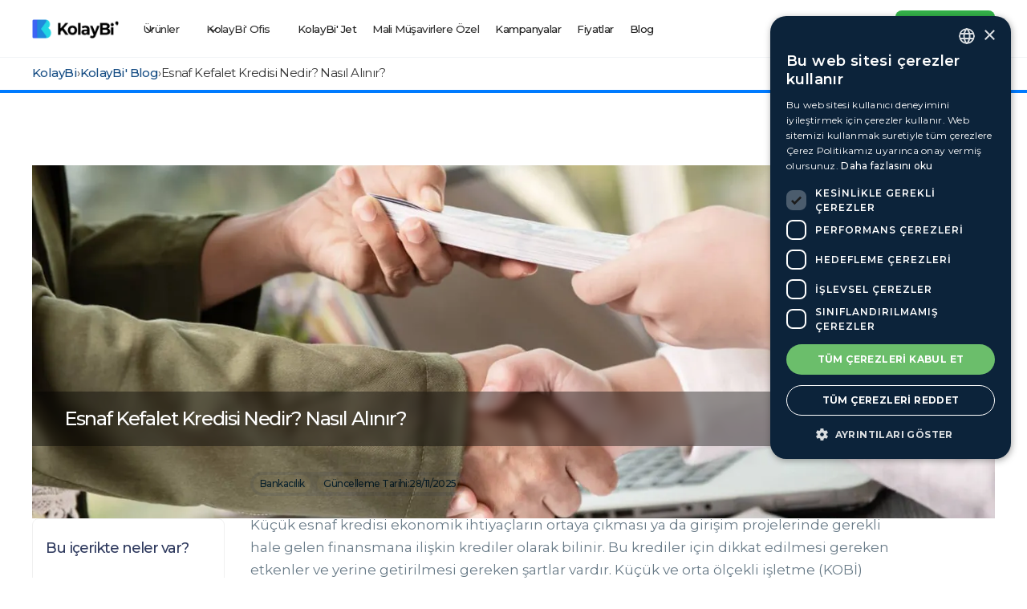

--- FILE ---
content_type: text/html
request_url: https://www.kolaybi.com/blog/esnaf-kredisi-nedir
body_size: 24137
content:
<!DOCTYPE html><!-- Last Published: Wed Jan 07 2026 18:05:50 GMT+0000 (Coordinated Universal Time) --><html data-wf-domain="www.kolaybi.com" data-wf-page="65cef469d141c9554e10a752" data-wf-site="63ab2afc810ec0c0a15410f3" lang="tr" data-wf-collection="65cef469d141c9554e10a7cc" data-wf-item-slug="esnaf-kredisi-nedir"><head><meta charset="utf-8"/><title>Esnaf Kefalet Kredisi Nedir? Nasıl Alınır? - KolayBi</title><meta content="İçeriğimiz ile, esnaf kefalet kredisinden faydalanma süreci hakkında detaylı bilgiye ulaşabilirsiniz. Başvuru adımları ve detaylı bilgi için hemen tıkla!" name="description"/><meta content="width=device-width, initial-scale=1" name="viewport"/><link href="https://cdn.prod.website-files.com/63ab2afc810ec0c0a15410f3/css/kolaybi-new.webflow.shared.175d1155e.min.css" rel="stylesheet" type="text/css" integrity="sha384-F10RVesGzP0Zfuixww7kDPBLsjYXz0RDdViBekCb+zYvdwXCidIE3mq5OCgMMEuR" crossorigin="anonymous"/><link href="https://fonts.googleapis.com" rel="preconnect"/><link href="https://fonts.gstatic.com" rel="preconnect" crossorigin="anonymous"/><script src="https://ajax.googleapis.com/ajax/libs/webfont/1.6.26/webfont.js" type="text/javascript"></script><script type="text/javascript">WebFont.load({  google: {    families: ["Montserrat:100,100italic,200,200italic,300,300italic,400,400italic,500,500italic,600,600italic,700,700italic,800,800italic,900,900italic","Lato:100,100italic,300,300italic,400,400italic,700,700italic,900,900italic","Open Sans:300,300italic,400,400italic,600,600italic,700,700italic,800,800italic","Inconsolata:400,700","Great Vibes:400"]  }});</script><script src="https://use.typekit.net/dsq7qqp.js" type="text/javascript"></script><script type="text/javascript">try{Typekit.load();}catch(e){}</script><script type="text/javascript">!function(o,c){var n=c.documentElement,t=" w-mod-";n.className+=t+"js",("ontouchstart"in o||o.DocumentTouch&&c instanceof DocumentTouch)&&(n.className+=t+"touch")}(window,document);</script><link href="https://cdn.prod.website-files.com/63ab2afc810ec0c0a15410f3/63cd7f5d3f5ddf9c659569fe_favicon-sm.png" rel="shortcut icon" type="image/x-icon"/><link href="https://cdn.prod.website-files.com/63ab2afc810ec0c0a15410f3/63cd7f60f1e5b46937ae3d86_favicon-lg.png" rel="apple-touch-icon"/><link href="https://www.kolaybi.com/blog/esnaf-kredisi-nedir" rel="canonical"/><script type="text/javascript">!function(f,b,e,v,n,t,s){if(f.fbq)return;n=f.fbq=function(){n.callMethod?n.callMethod.apply(n,arguments):n.queue.push(arguments)};if(!f._fbq)f._fbq=n;n.push=n;n.loaded=!0;n.version='2.0';n.agent='plwebflow';n.queue=[];t=b.createElement(e);t.async=!0;t.src=v;s=b.getElementsByTagName(e)[0];s.parentNode.insertBefore(t,s)}(window,document,'script','https://connect.facebook.net/en_US/fbevents.js');fbq('init', '259423328295335');fbq('track', 'PageView');</script><!-- Google Tag Manager -->
<script>(function(w,d,s,l,i){w[l]=w[l]||[];w[l].push({'gtm.start':
new Date().getTime(),event:'gtm.js'});var f=d.getElementsByTagName(s)[0],
j=d.createElement(s),dl=l!='dataLayer'?'&l='+l:'';j.async=true;j.src=
'https://www.googletagmanager.com/gtm.js?id='+i+dl;f.parentNode.insertBefore(j,f);
})(window,document,'script','dataLayer','GTM-P5LX53P');</script> 
<!-- End Google Tag Manager -->



<script>
$("#subject").change(function() {
$(this.form).attr("data-name", this.value);
});
</script>



<!-- [Attributes by Finsweet] Table of Contents -->
<script defer src="https://cdn.jsdelivr.net/npm/@finsweet/attributes-toc@1/toc.js"></script>

<meta name="author" content="Ahmet Karadeniz">
<html lang="tr">
<meta name="copyright" content="ENKO Teknoloji A.Ş.">
<html itemscope itemtype="https://schema.org/FAQPage">

<style>
/* add custom cursor */
.typed-words::after {
  content: "|";
  display: inline;
  animation: blink 1s infinite;
}

/* custom cursor animation */
@keyframes blink {
  0% {
    opacity: 1;
  }
  50% {
    opacity: 0;
  }
  100% {
    opacity: 1;
  }
}
</style>

<!-- [Attributes by Finsweet] Social Share -->
<script defer src="https://cdn.jsdelivr.net/npm/@finsweet/attributes-socialshare@1/socialshare.js"></script><script src="https://cdn.prod.website-files.com/63ab2afc810ec0c0a15410f3%2F652d31f3dc22d7b4ee708e44%2F69428d65b6a12f8465d31ec9%2Fclarity_script-9.5.9.js" type="text/javascript"></script></head><body><div data-animation="default" class="navbar w-nav" data-easing2="ease" data-easing="ease" data-collapse="medium" data-w-id="b1f2abb2-5616-9a26-3478-46669e7968b1" role="banner" data-duration="400"><div class="navbar-container"><a href="/" class="company-logo w-nav-brand"><img src="https://cdn.prod.website-files.com/63ab2afc810ec0c0a15410f3/63e7b90ebe8e5ccd6ec4a8a6_kolaybi_logo.webp" loading="eager" width="70" alt="KolayBi Logo" sizes="70px" srcset="https://cdn.prod.website-files.com/63ab2afc810ec0c0a15410f3/63e7b90ebe8e5ccd6ec4a8a6_kolaybi_logo-p-500.webp 500w, https://cdn.prod.website-files.com/63ab2afc810ec0c0a15410f3/63e7b90ebe8e5ccd6ec4a8a6_kolaybi_logo-p-800.webp 800w, https://cdn.prod.website-files.com/63ab2afc810ec0c0a15410f3/63e7b90ebe8e5ccd6ec4a8a6_kolaybi_logo.webp 1120w" class="img_kolaybi-logo"/></a><nav role="navigation" class="navbar-menu w-nav-menu"><div class="navbar-menu-container"><div data-hover="false" data-delay="300" class="dropdown-menu w-dropdown"><div class="uui-navbar02_dropdown-toggle w-dropdown-toggle"><div class="uui-dropdown-icon w-embed"><svg width="18" height="18" viewBox="0 0 20 18" fill="none" xmlns="http://www.w3.org/2000/svg">
<path d="M5 7.5L10 12.5L15 7.5" stroke="currentColor" stroke-width="1.5" stroke-linecap="round" stroke-linejoin="round"/>
</svg></div><div class="nav-link_text">Ürünler</div></div><nav class="uui-navbar02_dropdown-list w-dropdown-list"><div class="navbar-container"><div class="uui-navbar02_dropdown-content"><div class="uui-navbar02_dropdown-content-left"><div class="uui-navbar02_dropdown-link-list"><p id="w-node-_8826ad68-d62c-3f64-879a-55ed79f51a79-9e7968b1" class="uui-navbar02_heading">İşletmenize özel ürünler</p><a href="/kolay-on-muhasebe-programi" class="uui-navbar02_dropdown-link w-inline-block"><div class="uui-navbar02_icon-wrapper"><img src="https://cdn.prod.website-files.com/63ab2afc810ec0c0a15410f3/6569e4c1b5e4848a8bd154cd_KobiIcon.svg" loading="lazy" alt="KOBİ destek ikonu" class="navbar-icon"/></div><div class="uui-navbar02_item-right"><div class="uui-navbar02_item-heading">Ön Muhasebe</div><div class="uui-text-size-small hide-mobile-landscape">Cari, gelir-gider takibi, stok yönetimi</div></div></a><a href="/kolaybi-jet" class="uui-navbar02_dropdown-link w-inline-block"><div class="uui-navbar02_icon-wrapper"><img src="https://cdn.prod.website-files.com/63ab2afc810ec0c0a15410f3/6569e4c181479161b32df8c6_KobiIcon-3.svg" loading="lazy" alt="Kobi ikonu" class="navbar-icon"/></div><div class="uui-navbar02_item-right"><div class="uui-navbar02_item-heading">KolayBi’ Jet</div><div class="uui-text-size-small hide-mobile-landscape">Hızlı ve kolay e-fatura uygulaması</div></div></a><a href="/bilink" class="uui-navbar02_dropdown-link w-inline-block"><div class="uui-navbar02_icon-wrapper"><img src="https://cdn.prod.website-files.com/63ab2afc810ec0c0a15410f3/6569e5c79e351748c81f2046_KobiIcon3.webp" loading="lazy" alt="KOBİ destek ikonu" class="navbar-icon"/></div><div class="uui-navbar02_item-right"><div class="uui-navbar02_item-heading">KolayBi’ Link</div><div class="uui-text-size-small hide-mobile-landscape">Mali müşavirler için mükellef yönetimi</div></div></a><a href="/online-banka-entegrasyonu" class="uui-navbar02_dropdown-link w-inline-block"><div class="uui-navbar02_icon-wrapper"><img src="https://cdn.prod.website-files.com/63ab2afc810ec0c0a15410f3/6569e4c2df41e95ef8da5971_KobiIcon-1.svg" loading="lazy" alt="" class="navbar-icon"/></div><div class="uui-navbar02_item-right"><div class="uui-navbar02_item-heading">Banka Entegrasyonu</div><div class="uui-text-size-small hide-mobile-landscape">25+ Banka ile anlaşmalı</div></div></a><a href="https://www.kolaybi.com/kampanyalar/up-energy" class="uui-navbar02_dropdown-link w-inline-block"><div class="uui-navbar02_icon-wrapper"><img src="https://cdn.prod.website-files.com/63ab2afc810ec0c0a15410f3/6569e4c1e235f6f40cb255ce_Group%201000001771.svg" loading="lazy" alt="Akaryakıt simgesi" class="navbar-icon"/></div><div class="uui-navbar02_item-right"><div class="uui-navbar02_item-heading">Akaryakıt</div><div class="uui-text-size-small hide-mobile-landscape">Petrol ofisi istasyonlarında %3 indirim</div></div></a><a href="https://www.kolaybi.com/kampanyalar/oyak-sigorta" class="uui-navbar02_dropdown-link w-inline-block"><div class="uui-navbar02_icon-wrapper"><img src="https://cdn.prod.website-files.com/63ab2afc810ec0c0a15410f3/6569e4c2569ab52fa0513618_Group%201000001775.svg" loading="lazy" alt="Sigorta işlemleri simgesi" class="navbar-icon"/></div><div class="uui-navbar02_item-right"><div class="uui-navbar02_item-heading">Sigorta İşlemleri</div><div class="uui-text-size-small hide-mobile-landscape">Oyak Grup Sigorta avantajıyla</div></div></a><a href="https://www.kolaybi.com/kredi" class="uui-navbar02_dropdown-link w-inline-block"><div class="uui-navbar02_icon-wrapper"><img src="https://cdn.prod.website-files.com/63ab2afc810ec0c0a15410f3/665d9636e1fd625ef110791e_dijikolay-nav-icon.svg" loading="lazy" alt="" class="navbar-icon"/></div><div class="uui-navbar02_item-right"><div class="uui-navbar02_item-heading">İşletme Kredisi</div><div class="uui-text-size-small hide-mobile-landscape">DijiKolay finansman işbirliği ile</div></div></a></div><div id="w-node-b1f2abb2-5616-9a26-3478-46669e7968db-9e7968b1" class="uui-navbar02_dropdown-link-list _2col"><p id="w-node-_0b4bef1c-2802-b1f2-a534-6859e4a9b645-9e7968b1" class="uui-navbar02_heading">Dijital Dönüşüm Ürünleri</p><a href="/kolaybi-e-faturam" class="uui-navbar02_dropdown-link w-inline-block"><div class="uui-navbar02_icon-wrapper"><img src="https://cdn.prod.website-files.com/63ab2afc810ec0c0a15410f3/686d15154526bce69e5049ef_efaturam_icon.svg" loading="lazy" alt="" class="navbar-icon"/></div><div class="uui-navbar02_item-right"><div class="uui-navbar02_item-heading">KolayBi’ E-Faturam</div><div class="uui-text-size-small hide-mobile-landscape">KolayBi E-Faturam’a geçenlere, sınırsız e-fatura kontörü hediye!</div></div></a><a href="/e-arsiv" class="uui-navbar02_dropdown-link w-inline-block"><div class="uui-navbar02_icon-wrapper"><img src="https://cdn.prod.website-files.com/63ab2afc810ec0c0a15410f3/646466ef7ff4a57776b4ea40_EArsivIcon.svg" loading="lazy" alt="E-Arşiv simgesi" class="navbar-icon"/></div><div class="uui-navbar02_item-right"><div class="uui-navbar02_item-heading">e-Arşiv</div><div class="uui-text-size-small hide-mobile-landscape">Her an her yerden e-Arşiv Fatura kesin, ek masraflardan kurtulun.</div></div></a><a href="/e-fatura" class="uui-navbar02_dropdown-link w-inline-block"><div class="uui-navbar02_icon-wrapper"><img src="https://cdn.prod.website-files.com/63ab2afc810ec0c0a15410f3/646466ef8c8fd22869a0bcb1_EfatruaIcon.svg" loading="lazy" alt="E-Fatura ikonu" class="navbar-icon"/></div><div class="uui-navbar02_item-right"><div class="uui-navbar02_item-heading">e-Fatura</div><div class="uui-text-size-small hide-mobile-landscape">Dakikalar içinde e-Fatura entegrasyonunu gerçekleştirin.</div></div></a><a href="/e-ihracat-programi" class="uui-navbar02_dropdown-link w-inline-block"><div class="uui-navbar02_icon-wrapper"><img src="https://cdn.prod.website-files.com/63ab2afc810ec0c0a15410f3/646466efcce24c0cd39bdfa9_EihracatIcon.svg" loading="lazy" alt="Elektronik ihracat simgesi" class="navbar-icon"/></div><div class="uui-navbar02_item-right"><div class="uui-navbar02_item-heading">e-İhracat</div><div class="uui-text-size-small hide-mobile-landscape">e-İhracat Faturası&#x27;nın kazandıran özellikleriyle şimdi tanışın!</div></div></a><a href="/e-smm-programi" class="uui-navbar02_dropdown-link w-inline-block"><div class="uui-navbar02_icon-wrapper"><img src="https://cdn.prod.website-files.com/63ab2afc810ec0c0a15410f3/646466eff4191cab11847737_EsmmIcon.svg" loading="lazy" alt="E-Serbest Meslek Makbuzu ikonu" class="navbar-icon"/></div><div class="uui-navbar02_item-right"><div class="uui-navbar02_item-heading">e-SMM</div><div class="uui-text-size-small hide-mobile-landscape">Kolayca Elektronik Serbest Meslek Makbuzu kesin, gönderin.</div></div></a><a href="/e-irsaliye" class="uui-navbar02_dropdown-link w-inline-block"><div class="uui-navbar02_icon-wrapper"><img src="https://cdn.prod.website-files.com/63ab2afc810ec0c0a15410f3/646466ef8c8fd22869a0bcfb_EirsaliyeIcon.svg" loading="lazy" alt="E-İrsaliye simgesi" class="navbar-icon"/></div><div class="uui-navbar02_item-right"><div class="uui-navbar02_item-heading">e-İrsaliye</div><div class="uui-text-size-small hide-mobile-landscape">e-İrsaliyenizi düzenleyerek anında müşterinize ulaştırın.</div></div></a><a href="/e-imza-programi" class="uui-navbar02_dropdown-link w-inline-block"><div class="uui-navbar02_icon-wrapper"><img src="https://cdn.prod.website-files.com/63ab2afc810ec0c0a15410f3/646466ef8c8fd22869a0bce1_EImzaIcon.svg" loading="lazy" alt="Elektronik imza ikonu" class="navbar-icon"/></div><div class="uui-navbar02_item-right"><div class="uui-navbar02_text-wrapper"><div class="uui-navbar02_item-heading margin-bottom-0">e-İmza</div></div><div class="uui-text-size-small hide-mobile-landscape">El imzanız ile aynı hukuki geçerlilikte olan e-imzaya geçin.</div></div></a><a href="/gib-e-arsiv-portal-entegrasyonu" class="uui-navbar02_dropdown-link w-inline-block"><div class="uui-navbar02_icon-wrapper"><img src="https://cdn.prod.website-files.com/63ab2afc810ec0c0a15410f3/646466ef7ff4a57776b4ea40_EArsivIcon.svg" loading="lazy" alt="E-Arşiv simgesi" class="navbar-icon"/></div><div class="uui-navbar02_item-right"><div class="uui-navbar02_text-wrapper"><div class="uui-navbar02_item-heading margin-bottom-0">e-Arşiv Portal Entegrasyonu</div></div><div class="uui-text-size-small hide-mobile-landscape">e-Arşiv faturalarınızı tek portaldan yönetin</div></div></a><a href="/pazaryeri-entegrasyonu" class="uui-navbar02_dropdown-link w-inline-block"><div class="uui-navbar02_icon-wrapper"><img src="https://cdn.prod.website-files.com/63ab2afc810ec0c0a15410f3/6569e4c18c72d43e1a944772_Frame.svg" loading="lazy" alt="Pazaryeri entegrasyonu simgesi" class="navbar-icon"/></div><div class="uui-navbar02_item-right"><div class="uui-navbar02_text-wrapper"><div class="uui-navbar02_item-heading margin-bottom-0">Pazaryeri Entegrasyonu</div></div><div class="uui-text-size-small hide-mobile-landscape">Pazaryerinizden aldığınız tüm siparişler tek ekranda!</div></div></a><a href="/sanal-pos-entegrasyonu" class="uui-navbar02_dropdown-link w-inline-block"><div class="uui-navbar02_icon-wrapper"><img src="https://cdn.prod.website-files.com/63ab2afc810ec0c0a15410f3/6569e4c11ea316654635b84f_Group%2083.svg" loading="lazy" alt="" class="navbar-icon"/></div><div class="uui-navbar02_item-right"><div class="uui-navbar02_text-wrapper"><div class="uui-navbar02_item-heading margin-bottom-0">Sanal POS</div></div><div class="uui-text-size-small hide-mobile-landscape">Tahsilatlarınızı mail veya SMS yoluyla hızlıca yapın.</div></div></a><div id="w-node-c7dafe8c-7fc6-70c8-ef9d-6301e0d08029-9e7968b1" class="uui-navbar01_dropdown-content-button-wrapper hidden"><a id="w-node-c7dafe8c-7fc6-70c8-ef9d-6301e0d0802a-9e7968b1" data-w-id="c7dafe8c-7fc6-70c8-ef9d-6301e0d0802a" href="#" class="uui-button-link is-button-xsmall w-inline-block"><div class="text-block-2">Tüm ürünlere göz at</div><div class="uui-button-icon-2 w-embed"><svg width="20" height="20" viewBox="0 0 20 20" fill="none" xmlns="http://www.w3.org/2000/svg">
<path d="M4.16699 9.99996H15.8337M15.8337 9.99996L10.0003 4.16663M15.8337 9.99996L10.0003 15.8333" stroke="currentColor" stroke-width="1.66667" stroke-linecap="round" stroke-linejoin="round"/>
</svg></div></a></div></div></div></div></div></nav></div><div data-hover="false" data-delay="300" data-w-id="a634a44d-966d-686d-2476-7c7105061a30" class="dropdown-menu w-dropdown"><div class="uui-navbar02_dropdown-toggle w-dropdown-toggle"><div class="uui-dropdown-icon w-embed"><svg width="18" height="18" viewBox="0 0 20 18" fill="none" xmlns="http://www.w3.org/2000/svg">
<path d="M5 7.5L10 12.5L15 7.5" stroke="currentColor" stroke-width="1.5" stroke-linecap="round" stroke-linejoin="round"/>
</svg></div><div class="nav-link_text">KolayBi&#x27; Ofis</div></div><nav class="uui-navbar02_dropdown-list w-dropdown-list"><div class="navbar-container"><div class="uui-navbar02_dropdown-content"><div class="uui-navbar02_dropdown-content-left"><div class="uui-navbar02_dropdown-link-list"><p id="w-node-_9c8a0ee6-5dbc-e342-a113-ce267047ad2d-9e7968b1" class="uui-navbar02_heading">Firmanıza Özel</p><a href="/firmaniz-icin-kolaybi/kobi" class="uui-navbar02_dropdown-link w-inline-block"><div class="uui-navbar02_icon-wrapper"><img src="https://cdn.prod.website-files.com/63ab2afc810ec0c0a15410f3/646467d3c59a099bc4b091b2_KobiIcon.svg" loading="lazy" alt="KOBİ destek ikonu" class="navbar-icon"/></div><div class="uui-navbar02_item-right"><div class="uui-navbar02_item-heading">KOBİ</div><div class="uui-text-size-small hide-mobile-landscape">En karmaşık ön muhasebe operasyonlarında zaman kazanın.</div></div></a><a href="/firmaniz-icin-kolaybi/startup" class="uui-navbar02_dropdown-link w-inline-block"><div class="uui-navbar02_icon-wrapper"><img src="https://cdn.prod.website-files.com/63ab2afc810ec0c0a15410f3/646467d5f940eff8136bf010_StartupIcon.svg" loading="lazy" alt="Startup ikonu" class="navbar-icon"/></div><div class="uui-navbar02_item-right"><div class="uui-navbar02_item-heading">Startup</div><div class="uui-text-size-small hide-mobile-landscape">Startupınız için ön muhasebe ve finans yönetimini sağlayın.</div></div></a><a href="/firmaniz-icin-kolaybi/sahis-sirketi" class="uui-navbar02_dropdown-link w-inline-block"><div class="uui-navbar02_icon-wrapper"><img src="https://cdn.prod.website-files.com/63ab2afc810ec0c0a15410f3/646467d4cad8de9f10d83db2_SahisSirketiIcon.svg" loading="lazy" alt="Şahıs şirketi temsil eden simge" class="navbar-icon"/></div><div class="uui-navbar02_item-right"><div class="uui-navbar02_item-heading">Şahıs Şirketi</div><div class="uui-text-size-small hide-mobile-landscape">Fatura gelir gider ve diğer tüm süreçleri kolayca kendiniz yönetin.</div></div></a><a href="/sektorler" class="uui-navbar02_dropdown-link w-inline-block"><div class="uui-navbar02_icon-wrapper"><img src="https://cdn.prod.website-files.com/63ab2afc810ec0c0a15410f3/646467d5408de9dff45d1731_TumSektorlerIcon.svg" loading="lazy" alt="Tüm sektörler simgesi" class="navbar-icon"/></div><div class="uui-navbar02_item-right"><div class="uui-navbar02_item-heading">Tüm Sektörler</div><div class="uui-text-size-small hide-mobile-landscape">İşletmeniz için en uygun özellikleri KolayBi&#x27; ile keşfedin.</div></div></a></div><div id="w-node-a634a44d-966d-686d-2476-7c7105061a54-9e7968b1" class="uui-navbar02_dropdown-link-list _2col"><p id="w-node-a532a904-2ff3-61b8-5f73-efab0477a95c-9e7968b1" class="uui-navbar02_heading">KolayBi&#x27; ile Yapabilecekleriniz</p><a href="/cari-hesap-programi" class="uui-navbar02_dropdown-link w-inline-block"><div class="uui-navbar02_icon-wrapper"><img src="https://cdn.prod.website-files.com/63ab2afc810ec0c0a15410f3/646467d406b9aa001ade56e3_CariHesapTakibicon.svg" loading="lazy" alt="Cari hesap takibi simgesi" class="navbar-icon"/></div><div class="uui-navbar02_item-right"><div class="uui-navbar02_item-heading">Cari Hesap Takibi</div><div class="uui-text-size-small hide-mobile-landscape">Müşteri ve tedarikçerinizin bakiye bilgilerini kolayca kaydedin.</div></div></a><a href="/stok-takip-programi" class="uui-navbar02_dropdown-link w-inline-block"><div class="uui-navbar02_icon-wrapper"><img src="https://cdn.prod.website-files.com/63ab2afc810ec0c0a15410f3/646467d5cad8de9f10d83ebd_StokTakibiIcon.svg" loading="lazy" alt="Stok takibi ikonu" class="navbar-icon"/></div><div class="uui-navbar02_item-right"><div class="uui-navbar02_item-heading">Depo ve Stok Takibi</div><div class="uui-text-size-small hide-mobile-landscape">Ürünlerinizin stoğunu görüntüleyin ve stok azaldığında bildirim alın.</div></div></a><a href="/fatura-kesme-programi" class="uui-navbar02_dropdown-link w-inline-block"><div class="uui-navbar02_icon-wrapper"><img src="https://cdn.prod.website-files.com/63ab2afc810ec0c0a15410f3/646467d4f4191cab118557f9_FaturaTakibicon.svg" loading="lazy" alt="Fatura yönetimi ve takibi ikonu" class="navbar-icon"/></div><div class="uui-navbar02_item-right"><div class="uui-navbar02_item-heading">Fatura Takibi</div><div class="uui-text-size-small hide-mobile-landscape">Gelen ve giden faturalarınızı kayıt altına alarak takibini kolaylaştırın.</div></div></a><a href="/siparis-takip-programi" class="uui-navbar02_dropdown-link w-inline-block"><div class="uui-navbar02_icon-wrapper"><img src="https://cdn.prod.website-files.com/63ab2afc810ec0c0a15410f3/646467d46a1e3ce6ef580930_SiparisYonetimiIcon.svg" loading="lazy" alt="Sipariş yönetimi ikonu" class="navbar-icon"/></div><div class="uui-navbar02_item-right"><div class="uui-navbar02_item-heading">Sipariş Yönetimi</div><div class="uui-text-size-small hide-mobile-landscape">Siparişleriniz oluşturulduğu andan teslimine kadar tüm süreci planlayın.</div></div></a><a href="/gelir-gider-takip-programi" class="uui-navbar02_dropdown-link w-inline-block"><div class="uui-navbar02_icon-wrapper"><img src="https://cdn.prod.website-files.com/63ab2afc810ec0c0a15410f3/646467d406b9aa001ade56b4_GelirGiderTakibicon.svg" loading="lazy" alt="Gelir gider takibi ikonu" class="navbar-icon"/></div><div class="uui-navbar02_item-right"><div class="uui-navbar02_item-heading">Gelir Gider Takibi</div><div class="uui-text-size-small hide-mobile-landscape">İşletmenize ait gelir ve gider takibini KolayBi&#x27; ile gerçekleştirin.</div></div></a><a href="/proje-gelir-gider-takibi" class="uui-navbar02_dropdown-link w-inline-block"><div class="uui-navbar02_icon-wrapper"><img src="https://cdn.prod.website-files.com/63ab2afc810ec0c0a15410f3/646467d47ff4a57776b5e4c4_ProjeGelirIcon.svg" loading="lazy" alt="Proje bazlı gelir gider simgesi" class="navbar-icon"/></div><div class="uui-navbar02_item-right"><div class="uui-navbar02_item-heading">Proje Gelir Gider Takibi</div><div class="uui-text-size-small hide-mobile-landscape">Proje gelir-gider kayıtlarını tutarak, proje maliyetini ve karını hesaplayın.</div></div></a><a href="/on-muhasebe-raporlama-programi" class="uui-navbar02_dropdown-link w-inline-block"><div class="uui-navbar02_icon-wrapper"><img src="https://cdn.prod.website-files.com/63ab2afc810ec0c0a15410f3/646467d4324c2d54812b6c7b_RaporlamaIcon.svg" loading="lazy" alt="Raporlama aracı ikonu" class="navbar-icon"/></div><div class="uui-navbar02_item-right"><div class="uui-navbar02_item-heading">Raporlama</div><div class="uui-text-size-small hide-mobile-landscape">Durum analizi yapmak istediğinizde ihtiyacınız olan raporu oluşturun.</div></div></a><a href="https://developer.kolaybi.com/#operations-top" target="_blank" class="uui-navbar02_dropdown-link w-inline-block"><div class="uui-navbar02_icon-wrapper"><img src="https://cdn.prod.website-files.com/63ab2afc810ec0c0a15410f3/646467d3ee6aa9f237ea3c7a_ApiIcon.svg" loading="lazy" alt="API entegrasyon simgesi" class="navbar-icon"/></div><div class="uui-navbar02_item-right"><div class="uui-navbar02_text-wrapper"><div class="uui-navbar02_item-heading margin-bottom-0">Ücretsiz API</div><div class="uui-badge-small-success"><div class="text-block-3">YENİ</div></div></div><div class="uui-text-size-small hide-mobile-landscape">API kullanım kılavuzumuza buradan kolayca erişebilirsiniz.</div></div></a></div></div></div></div></nav></div><a href="/kolaybi-jet" class="navbar-link w-nav-link">KolayBi&#x27; Jet</a><a href="/bilink" class="navbar-link mm w-nav-link"><span>Mali Müşavirlere Özel</span></a><a href="/kampanyalar" class="navbar-link w-nav-link">Kampanyalar</a><a href="/fiyatlar" class="navbar-link w-nav-link">Fiyatlar</a><a href="/blog" class="navbar-link w-nav-link">Blog</a></div></nav><div class="navbar-menu-cta"><a href="https://app.kolaybi.com/?activeForm=login" target="_blank" class="navbar-login w-inline-block"><div class="nav-link_text">Giriş</div></a><a href="https://app.kolaybi.com/?activeForm=register" target="_blank" class="navbar-register w-button">Hemen Dene</a></div><div class="navbar-menu-mobile w-nav-button"><div class="menu-icon_component"><div class="menu-icon_line-top"></div><div class="menu-icon_line-middle"><div class="menu-icon_line-middle-inner"></div></div><div class="menu-icon_line-bottom"></div></div></div></div></div><div class="breadcrumb-embed w-embed"><ol
  class="breadcrumb-wrapper"
  itemscope
  itemtype="https://schema.org/BreadcrumbList"
>
  <li
    itemprop="itemListElement"
    itemscope
    itemtype="https://schema.org/ListItem"
  >
    <a class="bc-link" itemprop="item" href="https://www.kolaybi.com/">
    <span class="bc-hide" itemprop="name">KolayBi</span>
    </a>
    <meta itemprop="position" content="1" />
  </li>
  ›
  <li
    itemprop="itemListElement"
    itemscope
    itemtype="https://schema.org/ListItem"
  >
    <a
    class="bc-text"
      itemscope
      itemtype="https://schema.org/WebPage"
      itemprop="item"
      itemid="https://www.kolaybi.com/blog"
      href="https://www.kolaybi.com/blog"
    >
      <span  itemprop="name">KolayBi' Blog</span>
    </a>
    <meta itemprop="position" content="2" />
  </li>
  ›
  <li
    itemprop="itemListElement"
    itemscope
    itemtype="https://schema.org/ListItem"
  >
    <p
    class="bc-text"
      itemscope
      itemtype="https://schema.org/WebPage"
      itemprop="item"
      itemid="https://www.kolaybi.com/blog/esnaf-kredisi-nedir"
      href="https://www.kolaybi.com/blog/esnaf-kredisi-nedir"
    >
      <span  itemprop="name">Esnaf Kefalet Kredisi Nedir? Nasıl Alınır?</span>
    </p>
    <meta itemprop="position" content="3" />
  </li>
</ol>



<style>
	.breadcrumb-wrapper {
	  display: flex;
	  flex-direction: row;
	  gap: 20px;
	  list-style-type: none;
    align-items: center;
    justify-content: center;
	}
  
  .bc-link {
  display: flex;
	align-items: center;
  }
  
  .bc-text {
    display: flex;
	align-items: center;
  margin: 0;
  justify-content: center;
  
  }
  
</style></div><div data-w-id="b7c64122-e5ad-b276-a147-012bfcf9d66d" class="progress-bar"></div><div class="sec-blog-single"><div class="blog-bottom-banner"><div class="cont-blog-bottom"><div class="div-block-157"><h1 class="heading-h1-blog-banner-2">Esnaf Kefalet Kredisi Nedir? Nasıl Alınır?</h1></div><div class="blog-detail-wrapper"><img src="https://cdn.prod.website-files.com/63ad299e67a7fc19da2b5a3c/63b67abe133ca71696185740_628e0c928b1bd70ea207729f_Ekran-goruntusu-2022-04-07-183445.webp" loading="lazy" alt="" class="authors-photo"/><div class="inner-wrapper"><p class="p-details no-spacing">Ahmet Karadeniz</p><p class="p-details no-spacing">İçerik Yazarı</p></div></div></div></div><img height="Auto" loading="lazy" alt="esnaf kefalet kredisi nedir" src="https://cdn.prod.website-files.com/63ad299e67a7fc19da2b5a3c/64d9da7714503be2c8490ff4_esnaf%20kredisi%20nedir.webp" sizes="100vw" srcset="https://cdn.prod.website-files.com/63ad299e67a7fc19da2b5a3c/64d9da7714503be2c8490ff4_esnaf%20kredisi%20nedir-p-500.webp 500w, https://cdn.prod.website-files.com/63ad299e67a7fc19da2b5a3c/64d9da7714503be2c8490ff4_esnaf%20kredisi%20nedir-p-800.webp 800w, https://cdn.prod.website-files.com/63ad299e67a7fc19da2b5a3c/64d9da7714503be2c8490ff4_esnaf%20kredisi%20nedir-p-1080.webp 1080w, https://cdn.prod.website-files.com/63ad299e67a7fc19da2b5a3c/64d9da7714503be2c8490ff4_esnaf%20kredisi%20nedir.webp 1414w" class="post-cover-image"/><div class="color-overlay"></div></div><div class="sec-blog-body"><div class="body-container"><div id="w-node-_2bc2c901-f638-f3fe-2ea2-b6da7565c7ce-4e10a752" class="div-block-388"><div class="div-block-389"><p class="heading-sm-nogradient">Bu içerikte neler var?</p><div class="fs-toc_link-content"><div class="fs-toc_link-wrapper is-h2"><a href="#" class="fs-toc_link w-inline-block"><div class="html-embed-43 w-embed"><svg id="icon" xmlns="http://www.w3.org/2000/svg" width="16" height="16" viewBox="0 0 32 32">
  <defs>
    <style>
      .cls-1 {
        fill: none;
      }
    </style>
  </defs>
  <polygon fill="currentColor" points="18 6 16.57 7.393 24.15 15 4 15 4 17 24.15 17 16.57 24.573 18 26 28 16 18 6"/>
  <rect fill="currentColor" id="_Transparent_Rectangle_" data-name="&lt;Transparent Rectangle&gt;" class="cls-1" width="16" height="16"/>
</svg></div><div fs-toc-element="link" class="text-block-35"> </div></a><div class="fs-toc_link-wrapper is-h3"><a href="#" class="fs-toc_link is-h3 w-inline-block"><div class="html-embed-43 w-embed"><svg id="icon" xmlns="http://www.w3.org/2000/svg" width="16" height="16" viewBox="0 0 32 32">
  <defs>
    <style>
      .cls-1 {
        fill: none;
      }
    </style>
  </defs>
  <polygon fill="currentColor" points="18 6 16.57 7.393 24.15 15 4 15 4 17 24.15 17 16.57 24.573 18 26 28 16 18 6"/>
  <rect fill="currentColor" id="_Transparent_Rectangle_" data-name="&lt;Transparent Rectangle&gt;" class="cls-1" width="16" height="16"/>
</svg></div><div fs-toc-element="link" class="text-block-32">  </div></a><div class="fs-toc_link-wrapper is-h4"><a href="#" class="fs-toc_link is-h4 w-inline-block"><div class="html-embed-43 w-embed"><svg id="icon" xmlns="http://www.w3.org/2000/svg" width="16" height="16" viewBox="0 0 32 32">
  <defs>
    <style>
      .cls-1 {
        fill: none;
      }
    </style>
  </defs>
  <polygon fill="currentColor" points="18 6 16.57 7.393 24.15 15 4 15 4 17 24.15 17 16.57 24.573 18 26 28 16 18 6"/>
  <rect fill="currentColor" id="_Transparent_Rectangle_" data-name="&lt;Transparent Rectangle&gt;" class="cls-1" width="16" height="16"/>
</svg></div><div fs-toc-element="link" class="text-block-33">  </div></a></div></div></div></div></div></div><div id="w-node-b7c64122-e5ad-b276-a147-012bfcf9d66f-4e10a752" class="div-block-152"><div class="div-block-253"><div class="uui-blogpost04_meta-wrapper-2"><a href="#" class="uui-blogpost04_category-link-2 w-inline-block"><div class="text-block-9">Bankacılık</div></a><div class="uui-blogpost04_read-time-2 bg-circle"><div class="text-block-10 w-condition-invisible">Yayımlanma<span class="text-span-37"> Tarihi</span>:</div><div class="text-block-10 classdate w-condition-invisible">August 14, 2023</div><div class="text-block-10">Güncelleme Tarihi:</div><div class="text-block-10">28/11/2025</div></div></div></div><div class="div-block-25"><div fs-toc-offsettop="90px" fs-toc-element="contents" class="post-body w-richtext"><p>Küçük esnaf kredisi ekonomik ihtiyaçların ortaya çıkması ya da girişim projelerinde gerekli hale gelen finansmana ilişkin krediler olarak bilinir. Bu krediler için dikkat edilmesi gereken etkenler ve yerine getirilmesi gereken şartlar vardır. Küçük ve orta ölçekli işletme (KOBİ) sahipleri tarafından sıklıkla araştırılan bir konu olan esnaf kefalet kredisi şartları ve başvuru adımları ise zaman içerisinde revizyonlar alarak güncellenmiştir. İçeriğimiz ile, esnaf kefalet kredisinden faydalanma süreci hakkında detaylı bilgiye ulaşabilirsiniz.</p><h2>Esnaf Kefalet Kredisi Nedir?</h2><p>Esnaf kefalet kredisi ticari faaliyetlerine devam etmek isteyen işletmelerin ihtiyaçları için ya da yeni girişimler için ihtiyaç duydukları finansmanı sağlayan kredi ürünüdür. Bankalar tarafından sunulan bir kredi ürünü olan esnaf kefalet kredisi, küçük ya da büyük ölçekli işletmelere ihtiyaç duyulan finansman açığını karşılar. Bu ürünler küçük ve orta büyüklükteki işletmeler olarak bilinen KOBİ işletmeler tarafından tercih edilir. Ticari kredi ve türleri hakkında detaylı bilgiye, <a href="https://www.kolaybi.com/blog/ticari-kredi-nedir-nasil-alinir">ticari kredi ve türleri</a> hakkında yazdığımız blog içeriğimizden ulaşabilirsiniz.</p><p>İşletme sermayesi ihtiyaçları, esnaf kefalet kredisi sayesinde karşılanacak hale gelir. Esnaf kefalet kredisi ile işletmelerin ihtiyacı olan makine ve ekipmanların tedariği, iş yeri açılışı, reklam ve pazarlama faaliyetleri gibi alanlarda ayrılacak olan finansman açığı karşılanır. Kısa ve orta vadede sağlanan esnaf kefalet kredileri işletmelerin ihtiyaçları özelinde şekillenen bir banka ürünüdür.</p><p>Esnaf kefalet kredisi olarak adlandırılan ve işletmeler tarafından tercih edilen bu banka ürünlerinin birbirinden farklı türleri olduğunu dile getirmek mümkündür. Türlerine göre esnaf kefalet kredileri beş farklı dalda değerlendirilebilir. Farklı türlere sahip olması kullanım amacına göre tercih edilebilecek bir esnaf kredisi çeşidi bulmayı mümkün hale getirir.</p><h2>Esnaf Kefalet Kredilerinin Avantajları Nelerdir?</h2><p>En az üç aylık faaliyet süresini tamamlamış, iş veya ikametgahın bulunduğu ülkede faaliyet gösteren esnaf ve sanatkarlar esnaf kefalet kredisi kimlere verilir sorusuna yanıt olarak verilebilir. Bunun yanı sıra krediden faydalanmak isteyen işletmelerin esnaf ve Sanatkarlar Kredi ve Kefalet Kooperatifine ortak olmaları gerekir. Medeni hakları kullanma ehliyetine sahip gerçek kişiler çeşitli bankalar aracılığı ile esnaf kefalet kredisi adı verilen banka ürünlerinden faydalanabilir.</p><p>KOBİ ve diğer işletmelerin finansman tutarı, vadesi ve esnekliği ile pek çok farklı avantaj sağlayan esnaf kefalet kredileri son yıllarda oldukça popülerdir. Bu kredilerden faydalanarak elde edilecek olan avantajları listelemek gerekirse, 2025 yılı güncel bilgileri şöyledir:</p><ul role="list"><li>Vade: Esnaf kefalet kredisi ödeme planı oldukça avantajlıdır. Bu kredi türünün en önemli artılarından biri, bireysel kredi ürünlerine kıyasla daha uzun vade seçenekleri sunmasıdır. Böylece işletmeler uzun vadeli yatırımlarını daha düşük aylık taksitlerle finanse edebilir. 2025 yılı uygulamalarında işletmeler, kredi türüne göre genellikle 48 aya kadar vadeden yararlanabilmektedir.</li><li>Faiz: Kredi başvurusu yapan birey ve işletmelerin en fazla dikkat ettiği konulardan biri faiz oranlarıdır. Esnaf kefalet kredilerinde faiz oranları, bireysel kredi ürünlerine kıyasla daha düşük seviyelerde uygulanır. Bu durum, alınan finansmanın doğrudan üretim süreçlerinde kullanılmasına ve işletmelerin maliyetlerini daha sürdürülebilir şekilde yönetmesine imkân tanır. 2025 yılı için esnaf kefalet kredisi faiz oranı yaklaşık %25 seviyelerindedir.</li><li>Tutar: Esnaf kefalet kredisi, bireysel kredi türlerine kıyasla daha yüksek finansman imkânı sunar. Kredide tutar değerlendirmesi işletmenin ihtiyacına özel yapılır ve standart bireysel kredi limitleri bu kredi türü için geçerli değildir. 2025 yılı itibarıyla işletme kredilerinde üst limit genel olarak 1.000.000 TL olarak uygulanmakta olup, işyeri edinme veya ticari araç alımı gibi kredi türlerinde bu limit daha yüksek olabilmektedir.</li></ul><div class="w-embed"><div class="inner-cta">
<a href="https://app.kolaybi.com/?_gl=1*1i90oov*_ga*MTk4Mzk3ODA5OS4xNzAwMTE2NDUz*_ga_F1X8LD5MVY*MTcwMTY4MTM3NS45LjEuMTcwMTcxNzY0OC42MC4wLjA.*_gcl_au*NDQ2NDY1MTk0LjE3MDE2ODEzNzU.&activeForm=register" target="_blank" class="button-primary w-button">Hemen Dene</a>
</div>

<style>
.inner-cta{
width: 100%;
display: flex;
flex-direction: column;
align-items: center;
justify-content: center
}
</style></div><p>‍</p><figure class="w-richtext-align-center w-richtext-figure-type-image"><div><img src="https://cdn.prod.website-files.com/63ad299e67a7fc19da2b5a3c/64d9dc11477042ee34facd62_esnaf%20kredisi.webp" loading="lazy" alt=""/></div></figure><h2>Esnaf Kredisi Nasıl Çekilir? Esnaf Kefalet Kredisi Çekmenin Adımları Nelerdir?</h2><p>Esnaf kredisi nasıl çekilir sorusuna yanıt arayanlar için süreç, işletmenin resmî olarak faal olması ve başvuru sahibinin esnaf odasına kayıtlı bulunmasıyla başlar. Halkbank tarafından verilen bu kredilerde ilk adım, işletmeye ait vergi levhası, ustalık belgesi (varsa), oda kayıt belgesi, kimlik fotokopisi, gelir durumu evrakları ve gerekli ticari belgelerin hazırlanmasıdır. Başvuru sırasında işletmenin faaliyet süresi, finansal durumu, geçmiş kredi performansı ve kredi kullanım amacı detaylı biçimde değerlendirilir. Banka, başvuru sahibinin gelirini ve işletme nakit akışını inceleyerek kredi geri ödeme kapasitesini analiz eder. Gerekli görülürse kefil veya teminat talep edilebilir. Onay aşamasından sonra kredi türüne göre işletme kredisi, yatırım kredisi veya taksitli ticari kredi seçenekleri sunulur ve belirlenen limit doğrultusunda kredi kullanıma açılır.</p><p>Esnaf kefalet kredisi nasıl çekilir diyenler için süreç biraz daha kurum odaklı ilerler. İlk olarak başvuru sahibinin bir Esnaf ve Sanatkârlar Kredi ve Kefalet Kooperatifine üye olması gerekir. Üyelik tamamlandıktan sonra kooperatif yönetimi tarafından başvurunun uygunluğu değerlendirilir ve işletmenin kredi geçmişi, gelir durumu, kefil veya ipotek teminatları titizlikle incelenir. Kooperatif olumlu görüş bildirirse dosya Halkbank’a iletilir. Banka bu aşamada ikinci bir değerlendirme yaparak kooperatifin kefaletini ve işletmenin mali durumunu analiz eder. Tüm incelemeler tamamlanınca kredi üst limiti, vade süresi ve ödeme planı belirlenir. Onaylanan krediler Halkbank tarafından tahsis edilir ve esnaf için avantajlı faiz oranlarıyla işletmenin kullanımına sunulur. Bu süreçte belgelerin eksiksiz hazırlanması, kooperatifle aktif iletişimde olunması ve işletmeye dair tüm bilgilerin şeffaf şekilde sunulması onay süresini hızlandırır.<br/>‍</p><h2>Kredi Faizi Hesaplama Aracı</h2><div class="w-embed w-script"><section class="sect-calculator-tool">
    <div id="w-node-_9d5c65fc-2ca3-0651-8beb-7cc675392f20-a23735ba" class="cont-calculator-tool">
        <div class="text-wrapper-calculator-tool">
            <h2 class="heading-calculator-tool">Kredi Faizi Hesaplama Aracı</h2>
            <div class="embed-calculator">
                <div class="calculator">
                    <label for="loanType">Kredi Türü</label>
                    <select id="loanType" onchange="updateLoanTermOptions()">
                        <option value="1">İhtiyaç Kredisi</option>
                        <option value="3">Konut Kredisi</option>
                        <option value="4">Taşıt Kredisi</option>
                        <option value="5">KOBİ Kredisi</option>
                    </select>

                    <label for="loanAmount">Kredi Tutarı</label>
                    <input type="number" id="loanAmount" placeholder="₺">

                    <label for="loanTerm">Kredi Vadesi (ay)</label>
                    <select id="loanTerm">
                        <option value="3">3 Ay</option>
                        <option value="6">6 Ay</option>
                        <option value="9">9 Ay</option>
                        <option value="12">12 Ay</option>
                        <option value="18">18 Ay</option>
                        <option value="24">24 Ay</option>
                        <option value="30">30 Ay</option>
                        <option value="36">36 Ay</option>
                    </select>

                    <label for="interestRate">Faiz Oranı (%)</label>
                    <input type="number" id="interestRate" step="0.1">

                    <button class="calculate-button" onclick="calculateLoan()">Hesapla</button>

                    <div id="output"></div>
                </div>

                <script>
                    function updateLoanTermOptions() {
                        var loanType = document.getElementById('loanType').value;
                        var loanTerm = document.getElementById('loanTerm');
                        loanTerm.innerHTML = '';  // Mevcut seçenekleri temizle
                        var options;
                        if (loanType == '1') {
                            options = '<option value="3">3 Ay</option><option value="6">6 Ay</option><option value="9">9 Ay</option><option value="12">12 Ay</option><option value="18">18 Ay</option><option value="24">24 Ay</option><option value="30">30 Ay</option><option value="36">36 Ay</option>';
                        } else if (loanType == '3') {
                            options = '';
                            for (var i = 1; i <= 15; i++) {
                                var months = i * 12;
                                options += '<option value="' + months + '">' + i + ' Yıl (' + months + ' Ay)</option>';
                            }
                        } else if (loanType == '4') {
                            options = '<option value="12">12 Ay</option><option value="24">24 Ay</option><option value="36">36 Ay</option><option value="48">48 Ay</option>';
                        } else if (loanType == '5') {
                            options = '<option value="3">3 Ay</option><option value="6">6 Ay</option><option value="9">9 Ay</option><option value="12">12 Ay</option><option value="18">18 Ay</option><option value="24">24 Ay</option><option value="30">30 Ay</option><option value="36">36 Ay</option><option value="48">48 Ay</option><option value="60">60 Ay</option>';
                        }
                        loanTerm.innerHTML = options;
                    }

                    function calculateLoan() {
                        var amount = parseFloat(document.getElementById('loanAmount').value);
                        var term = parseFloat(document.getElementById('loanTerm').value);
                        var rate = parseFloat(document.getElementById('interestRate').value) / 100;

                        var monthlyRate = rate / 12;
                        var monthlyPayment = (amount * monthlyRate) / (1 - Math.pow(1 + monthlyRate, -term));

                        document.getElementById('output').innerHTML =
                            'Aylık Taksit: ₺' + monthlyPayment.toFixed(2) +
                            '<br>Toplam Geri Ödeme: ₺' + (monthlyPayment * term).toFixed(2);
                    }

                    // Sayfa yüklendiğinde varsayılan vade seçeneklerini yükle
                    window.onload = updateLoanTermOptions;
                </script>
            </div>



        </div>
        <div class="html-embed-16 calc w-embed">
            <p id="result"></p>
        </div>
    </div>
</section>






<style>
    /* General styling for the section */

    .sect-calculator-tool {
      background-color: #e3e9ff;
			padding: 40px;
    font-family: 'Montserrat';
  	  border-radius: 16px;
      margin-top: 20px
    }
    
    
    

    /* Container styling */
    .cont-calculator-tool {
        max-width: 800px;
        /* Adjust the width as needed */
        margin: auto;
        background-color: white;
        padding: 40px;
        border-radius: 10px;
        box-shadow: 0 2px 5px rgba(0, 0, 0, 0.2);
      
    }

    /* Text and heading styling */
    .label-calculator-tool,
    .heading-calculator-tool {
        color: #333;
        /* Dark text for readability */
        margin-bottom: 10px;
        margin-top: 0px !important;
    }

    /* Styling for form elements within the calculator */
    .calculator {
        display: flex;
        flex-direction: column;
        gap: 10px;
    }

    .calculator label {
        margin-bottom: 5px;
        color: #333;
        font-weight: bold;
    }

    .calculator input,
    .calculator select {
        padding: 8px;
        border: 1px solid #ccc;
        border-radius: 4px;
        font-size: 16px;
    }

    /* Button styling */
    .calculate-button {
        background-color: #4f74f6;
        color: white;
        border: none;
        padding: 10px 15px;
        border-radius: 5px;
        cursor: pointer;
        font-size: 16px;
    }

    .calculate-button:hover {
        background-color: #3a5ecb;
        /* Darker shade for hover effect */
    }

    /* Output display styling */
    #output {
        margin-top: 20px;
        padding: 10px;
   			 background-color: #e3e9ff;
        /* Light gray background */
        border-radius: 4px;
        color: #333;
        font-weight: bold;
    }

    /* Responsive adjustments */
    @media (max-width: 600px) {
     .sect-calculator-tool {
      background-color: transparent;
			padding: 0px;
  	  font-family: 'Montserrat';
  	  border-radius: 0px;
      margin-top: 20px
    }
    }
    
    .text-wrapper-calculator-tool {
    max-width: 540px;
    margin: auto;
    }
</style></div><h3><br/>Esnaf Kefalet Kredisinin Şartları Nelerdir?</h3><p>Bankalar tarafından işletmelere özel olarak sunulan ve işletmelerin finansal açıklarını karşılayan esnaf kefalet kredisi çekme şartları son yılların en merak edilen konulardan biri haline gelmiştir. Çeşitli bankalar tarafından sunulan bir hizmet olan esnaf kefalet kredisinin şartları arasında;</p><ul role="list"><li>Başvuruda bulunacak kişilerin mutlaka esnaf olmaları gerekir, esnaf olmayan kişilerin başvuruları otomatik olarak geçersiz sayılır.</li><li>En az 1 yıl boyunca esnaf ve sanatkarlar odasına kayıtlı faaliyette bulunan esnaf veya sanatkar olmanız gerekmektedir.</li><li>Eğer esnaf kefalet kredisine başvuracaksınız mutlaka iki adet kefil bulundurmanız gerekir.</li><li>İş yeri veya ikamet adresinin kooperatifin çalışma bölgesi içinde bulunması gerekmektedir.</li><li>Esnaf kefalet kredisine başvuru yapacak kişilerin ipotek olarak gösterebilecekleri bir taşınmazı bulunmuyor ise bu durumda da kefil gösterme zorunluluğu meydana gelir.</li><li>Esnaf kefalet kredisine başvuracak kişilerin faaliyetlerini Türkiye&#x27;de gerçekleştiriyor olmaları da önemli bir şarttır.</li></ul><p>Şartlar arasında sizlerden talep edilen ve esnaf kefalet kredisi için gerekli belgeler olarak bilinen belgeleri eksiksiz şekilde hazırlamanız yer alır. Talep edilen belgelerden bir ya da bir kaçının eksik olması durumunda başvuru otomatik olarak İptal edilir.</p><h2>Esnaf Kefalet Kredi Limiti Belirlenirken Dikkat Edilen Etkenler</h2><p>Esnaf kefalet kredisi limiti belirlenirken işletmenin finansal tutarı gibi pek çok farklı etken göz önünde bulundurulur. Esnaf kefalet kredisi bireysel kredilerden farklı olarak limit sonrası faiz oranları ve ödeme planının tamamen işletmeye özel olarak yapıldığı bir banka ürünüdür. Dolayısıyla limit ile ilgili tek bir bilgi vermek mümkün olmadığı gibi işletmenizin ihtiyaçlarına göre değişen ve yüksek limitler ile kredi çekebileceğiniz dile getirmek mümkündür. Taksitlerin, geri ödeme planına uygun olarak düzenli bir şekilde ödenmesi de oldukça önemlidir. Eğer kredi geri ödemeleri aksatılırsa faiz oranlarının arttırılması ya da gecikme faizlerinin uygulanması söz konusu hale gelebilir.</p><p>KOBİ&#x27;lerin ihtiyaç duyduğu tüm finansal özellikleri tek platformda buluşturan KolayBi&#x27; Ön Muhasebe Programı ile, işinizi kurduktan sonra tüm iş süreçlerinizi verimli şekilde yönetmenize olanak sağlayan takip programlarını ücretsiz deneyin. Gelir-gider takibinden, depo ve stok programına, e-faturadan e-irsaliyeye onlarca ürünü şimdi 14 gün ücretiz deneyin. Memnun kalırsanız abone olun.</p><div class="w-embed"><div class="inner-cta">
<a href="https://ofis.kolaybi.com/app/registration/user" target="_blank" class="button-primary w-button">Hemen Deneyin!</a>
</div>

<style>
.inner-cta{
width: 100%;
display: flex;
flex-direction: column;
align-items: center;
justify-content: center
}
</style></div></div><div class="bottom-sticky-blog background-color-peanut hide"><p class="bottom-sticky-text is-50credit">1 yıllık abonelikle <br/><span class="text-span-75">50.000 e-fatura kontörü hediye!</span><br/>E-Fatura’ya geçişte kontör masrafın bizden!</p><div class="bottom-sticky-button-wrapper"><a href="/kolaybi-e-faturam" target="_blank" class="bottom-sticky-button text-color-blue w-button">Ücretsiz Dene</a><div data-w-id="04b5893e-4f7c-6c1d-80df-0d2aaa151f64" class="bottom-sticky-close-text w-embed"><?xml version="1.0" encoding="UTF-8"?>
<svg fill="currentcolor" id="icon" xmlns="http://www.w3.org/2000/svg" width="32" height="32" viewBox="0 0 32 32">
  <defs>
    <style>
      .cls-1 {
        fill: none;
      }
    </style>
  </defs>
  <polygon points="17.4141 16 26 7.4141 24.5859 6 16 14.5859 7.4143 6 6 7.4141 14.5859 16 6 24.5859 7.4143 26 16 17.4141 24.5859 26 26 24.5859 17.4141 16"/>
  <rect id="_Transparent_Rectangle_" data-name="&amp;lt;Transparent Rectangle&amp;gt;" class="cls-1" width="32" height="32"/>
</svg></div></div></div></div><div itemscope="itemscope" itemtype="https://schema.org/FAQPage" class="blog-faq-wrapper w-dyn-list"><div class="empty-state-4 w-dyn-empty"><div class="text-block-47">No items found.</div></div></div><div><p class="paragraph-8"><strong>Yanıt almak istediğiniz diğer sorularınız için bizimle </strong><a href="/iletisim"><strong>iletişime geçebilirsiniz</strong></a></p></div></div><div id="w-node-ffa253dc-7c5c-4992-6c79-224c8f6d70a4-4e10a752" class="blog-bottom-bar"><div class="bottom-bar-container"><p id="w-node-e93458f5-ccb8-5c6d-78b4-3f5a5da22d66-4e10a752" class="heading-sm-nogradient">Esnaf Kefalet Kredisi Nedir? Nasıl Alınır?</p><div id="w-node-ffa253dc-7c5c-4992-6c79-224c8f6d70a8-4e10a752" class="blog-detail-wrapper"><img src="https://cdn.prod.website-files.com/63ad299e67a7fc19da2b5a3c/63b67abe133ca71696185740_628e0c928b1bd70ea207729f_Ekran-goruntusu-2022-04-07-183445.webp" loading="lazy" alt="" class="authors-photo"/><div class="inner-wrapper"><p class="p-details no-spacing text-c-gray">Ahmet Karadeniz</p><p class="p-details no-spacing text-c-gray">İçerik Yazarı</p></div></div></div></div><div id="w-node-f2193851-62a7-c3a7-bde7-eff63db1e4c2-4e10a752" class="div-block-154"><div class="div-block-151"><div class="uui-blogpost01_content-bottom-2"><div class="heading-sticky-blog">Sosyal Medyada Paylaş</div><div class="div-block-252"><div class="uui-blogpost01_share-wrapper-2"><div class="w-layout-grid uui-blogpost01_share-2"><a id="w-node-a03ac51c-b0ad-8536-2632-8281952e0b49-4e10a752" href="#" class="uui-button-secondary-gray-9 w-inline-block"><div class="uui-button-icon-7 w-embed"><svg width="20" height="20" viewBox="0 0 20 20" fill="none" xmlns="http://www.w3.org/2000/svg">
<path d="M4.16669 12.4998C3.39012 12.4998 3.00183 12.4998 2.69555 12.373C2.28717 12.2038 1.96271 11.8794 1.79355 11.471C1.66669 11.1647 1.66669 10.7764 1.66669 9.99984V4.33317C1.66669 3.39975 1.66669 2.93304 1.84834 2.57652C2.00813 2.26292 2.2631 2.00795 2.5767 1.84816C2.93322 1.6665 3.39993 1.6665 4.33335 1.6665H10C10.7766 1.6665 11.1649 1.6665 11.4712 1.79337C11.8795 1.96253 12.204 2.28698 12.3732 2.69536C12.5 3.00165 12.5 3.38993 12.5 4.1665M10.1667 18.3332H15.6667C16.6001 18.3332 17.0668 18.3332 17.4233 18.1515C17.7369 17.9917 17.9919 17.7368 18.1517 17.4232C18.3334 17.0666 18.3334 16.5999 18.3334 15.6665V10.1665C18.3334 9.23308 18.3334 8.76637 18.1517 8.40985C17.9919 8.09625 17.7369 7.84128 17.4233 7.68149C17.0668 7.49984 16.6001 7.49984 15.6667 7.49984H10.1667C9.23327 7.49984 8.76656 7.49984 8.41004 7.68149C8.09643 7.84128 7.84147 8.09625 7.68168 8.40985C7.50002 8.76637 7.50002 9.23308 7.50002 10.1665V15.6665C7.50002 16.5999 7.50002 17.0666 7.68168 17.4232C7.84147 17.7368 8.09643 17.9917 8.41004 18.1515C8.76656 18.3332 9.23327 18.3332 10.1667 18.3332Z" stroke="currentColor" stroke-width="1.66667" stroke-linecap="round" stroke-linejoin="round"/>
</svg></div><div class="text-block-11">Bağlantıyı Kopyala</div></a><a id="w-node-fa71dfd9-edc9-2a65-b945-8ab3f539343a-4e10a752" href="#" class="uui-button-secondary-gray-8 is-button-small icon-only w-inline-block"><div class="uui-button-icon-6 w-embed"><svg width="20" height="20" viewBox="0 0 20 20" fill="none" xmlns="http://www.w3.org/2000/svg">
<path d="M6.2896 18.1256C13.8368 18.1256 17.9648 11.8728 17.9648 6.45035C17.9648 6.27275 17.9648 6.09595 17.9528 5.91995C18.7559 5.33908 19.4491 4.61986 20 3.79595C19.2512 4.12795 18.4567 4.34558 17.6432 4.44155C18.4998 3.92879 19.141 3.1222 19.4472 2.17195C18.6417 2.64996 17.7605 2.98681 16.8416 3.16795C16.2229 2.5101 15.4047 2.07449 14.5135 1.92852C13.6223 1.78256 12.7078 1.93438 11.9116 2.3605C11.1154 2.78661 10.4819 3.46326 10.109 4.28574C9.73605 5.10822 9.64462 6.03067 9.8488 6.91035C8.21741 6.82852 6.62146 6.40455 5.16455 5.66596C3.70763 4.92737 2.4223 3.89067 1.392 2.62315C0.867274 3.52648 0.70656 4.59584 0.942583 5.6135C1.17861 6.63117 1.79362 7.52061 2.6624 8.10075C2.00936 8.08162 1.37054 7.90545 0.8 7.58715V7.63915C0.800259 8.58653 1.12821 9.50465 1.72823 10.2378C2.32824 10.9709 3.16338 11.474 4.092 11.6616C3.4879 11.8263 2.85406 11.8504 2.2392 11.732C2.50151 12.5472 3.01202 13.2602 3.69937 13.7711C4.38671 14.282 5.21652 14.5654 6.0728 14.5816C5.22203 15.2503 4.24776 15.7447 3.20573 16.0366C2.16369 16.3284 1.07435 16.4119 0 16.2824C1.87653 17.4865 4.05994 18.1253 6.2896 18.1224" fill="currentColor"/>
</svg></div></a><a id="w-node-fa71dfd9-edc9-2a65-b945-8ab3f539343c-4e10a752" href="#" class="uui-button-secondary-gray-8 is-button-small icon-only w-inline-block"><div class="uui-button-icon-6 w-embed"><svg width="20" height="20" viewBox="0 0 20 20" fill="none" xmlns="http://www.w3.org/2000/svg">
<path d="M20 10C20 4.47715 15.5229 0 10 0C4.47715 0 0 4.47715 0 10C0 14.9912 3.65684 19.1283 8.4375 19.8785V12.8906H5.89844V10H8.4375V7.79688C8.4375 5.29063 9.93047 3.90625 12.2146 3.90625C13.3084 3.90625 14.4531 4.10156 14.4531 4.10156V6.5625H13.1922C11.95 6.5625 11.5625 7.3334 11.5625 8.125V10H14.3359L13.8926 12.8906H11.5625V19.8785C16.3432 19.1283 20 14.9912 20 10Z" fill="currentColor"/>
<path d="M13.8926 12.8906L14.3359 10H11.5625V8.125C11.5625 7.33418 11.95 6.5625 13.1922 6.5625H14.4531V4.10156C14.4531 4.10156 13.3088 3.90625 12.2146 3.90625C9.93047 3.90625 8.4375 5.29063 8.4375 7.79688V10H5.89844V12.8906H8.4375V19.8785C9.47287 20.0405 10.5271 20.0405 11.5625 19.8785V12.8906H13.8926Z" fill="white"/>
</svg></div></a><a id="w-node-fa71dfd9-edc9-2a65-b945-8ab3f539343e-4e10a752" href="#" class="uui-button-secondary-gray-8 is-button-small icon-only w-inline-block"><div class="uui-button-icon-6 w-embed"><svg width="20" height="20" viewBox="0 0 20 20" fill="none" xmlns="http://www.w3.org/2000/svg">
<g clip-path="url(#clip0_3774_70975)">
<path d="M18.5236 0H1.47639C1.08483 0 0.709301 0.155548 0.432425 0.432425C0.155548 0.709301 0 1.08483 0 1.47639V18.5236C0 18.9152 0.155548 19.2907 0.432425 19.5676C0.709301 19.8445 1.08483 20 1.47639 20H18.5236C18.9152 20 19.2907 19.8445 19.5676 19.5676C19.8445 19.2907 20 18.9152 20 18.5236V1.47639C20 1.08483 19.8445 0.709301 19.5676 0.432425C19.2907 0.155548 18.9152 0 18.5236 0ZM5.96111 17.0375H2.95417V7.48611H5.96111V17.0375ZM4.45556 6.1625C4.11447 6.16058 3.7816 6.05766 3.49895 5.86674C3.21629 5.67582 2.99653 5.40544 2.8674 5.08974C2.73826 4.77404 2.70554 4.42716 2.77336 4.09288C2.84118 3.7586 3.0065 3.4519 3.24846 3.21148C3.49042 2.97107 3.79818 2.80772 4.13289 2.74205C4.4676 2.67638 4.81426 2.71133 5.12913 2.84249C5.44399 2.97365 5.71295 3.19514 5.90205 3.47901C6.09116 3.76288 6.19194 4.09641 6.19167 4.4375C6.19488 4.66586 6.15209 4.89253 6.06584 5.104C5.97959 5.31547 5.85165 5.50742 5.68964 5.66839C5.52763 5.82936 5.33487 5.95607 5.12285 6.04096C4.91083 6.12585 4.68389 6.16718 4.45556 6.1625ZM17.0444 17.0458H14.0389V11.8278C14.0389 10.2889 13.3847 9.81389 12.5403 9.81389C11.6486 9.81389 10.7736 10.4861 10.7736 11.8667V17.0458H7.76667V7.49306H10.6583V8.81667H10.6972C10.9875 8.22917 12.0042 7.225 13.5556 7.225C15.2333 7.225 17.0458 8.22083 17.0458 11.1375L17.0444 17.0458Z" fill="currentColor"/>
</g>
<defs>
<clipPath id="clip0_3774_70975">
<rect width="20" height="20" fill="white"/>
</clipPath>
</defs>
</svg></div></a></div></div></div></div><p class="heading-sticky-blog">İlginizi Çekebilecek Diğer İçerikler</p><div class="collection-list-wrapper-2 w-dyn-list"><div role="list" class="col-list-sticky w-dyn-items"><div role="listitem" class="collection-item w-dyn-item"><a href="/blog/vergi-muafiyet-belgesi-nedir" class="single-item w-inline-block"><img loading="lazy" alt="" src="https://cdn.prod.website-files.com/63ad299e67a7fc19da2b5a3c/692e27ecda8f5e1643da2bc4_blog_muafiyet_belgesi01.webp" sizes="100vw" srcset="https://cdn.prod.website-files.com/63ad299e67a7fc19da2b5a3c/692e27ecda8f5e1643da2bc4_blog_muafiyet_belgesi01-p-500.webp 500w, https://cdn.prod.website-files.com/63ad299e67a7fc19da2b5a3c/692e27ecda8f5e1643da2bc4_blog_muafiyet_belgesi01-p-800.webp 800w, https://cdn.prod.website-files.com/63ad299e67a7fc19da2b5a3c/692e27ecda8f5e1643da2bc4_blog_muafiyet_belgesi01-p-1080.webp 1080w, https://cdn.prod.website-files.com/63ad299e67a7fc19da2b5a3c/692e27ecda8f5e1643da2bc4_blog_muafiyet_belgesi01-p-1600.webp 1600w, https://cdn.prod.website-files.com/63ad299e67a7fc19da2b5a3c/692e27ecda8f5e1643da2bc4_blog_muafiyet_belgesi01.webp 1920w" class="image96"/><p class="suggested-post-title">Vergi Muafiyet Belgesi: Nedir, Kimler Alabilir ve Nasıl Başvurulur?</p><p class="paragraph-36 line-clamp">Vergi muafiyet belgesi hakkında detaylı bilgi: kimler alabilir, türleri nelerdir, başvuru şartları ve süreç nasıl işler? Güncel bilgilerle kapsamlı rehber.</p></a></div><div role="listitem" class="collection-item w-dyn-item"><a href="/blog/vergi-levhasi-nasil-alinir" class="single-item w-inline-block"><img loading="lazy" alt="" src="https://cdn.prod.website-files.com/63ad299e67a7fc19da2b5a3c/692e25a3ad2e140c94d0be0c_blog_vergi_levhasi01.webp" sizes="100vw" srcset="https://cdn.prod.website-files.com/63ad299e67a7fc19da2b5a3c/692e25a3ad2e140c94d0be0c_blog_vergi_levhasi01-p-500.webp 500w, https://cdn.prod.website-files.com/63ad299e67a7fc19da2b5a3c/692e25a3ad2e140c94d0be0c_blog_vergi_levhasi01-p-800.webp 800w, https://cdn.prod.website-files.com/63ad299e67a7fc19da2b5a3c/692e25a3ad2e140c94d0be0c_blog_vergi_levhasi01-p-1080.webp 1080w, https://cdn.prod.website-files.com/63ad299e67a7fc19da2b5a3c/692e25a3ad2e140c94d0be0c_blog_vergi_levhasi01.webp 1920w" class="image96"/><p class="suggested-post-title">Vergi Levhası Nasıl Alınır? Güncel Kılavuz</p><p class="paragraph-36 line-clamp">Vergi levhası almak için gerekli adımları, başvuru yollarını ve dikkat edilmesi gerekenleri güncel rehberimizde öğrenin. Hemen adım atın!</p></a></div><div role="listitem" class="collection-item w-dyn-item"><a href="/blog/mobil-imza-nasil-alinir" class="single-item w-inline-block"><img loading="lazy" alt="" src="https://cdn.prod.website-files.com/63ad299e67a7fc19da2b5a3c/692e11f629d788aed35b1511_blog_mobl_imza01.webp" sizes="100vw" srcset="https://cdn.prod.website-files.com/63ad299e67a7fc19da2b5a3c/692e11f629d788aed35b1511_blog_mobl_imza01-p-500.webp 500w, https://cdn.prod.website-files.com/63ad299e67a7fc19da2b5a3c/692e11f629d788aed35b1511_blog_mobl_imza01-p-800.webp 800w, https://cdn.prod.website-files.com/63ad299e67a7fc19da2b5a3c/692e11f629d788aed35b1511_blog_mobl_imza01-p-1080.webp 1080w, https://cdn.prod.website-files.com/63ad299e67a7fc19da2b5a3c/692e11f629d788aed35b1511_blog_mobl_imza01-p-1600.webp 1600w, https://cdn.prod.website-files.com/63ad299e67a7fc19da2b5a3c/692e11f629d788aed35b1511_blog_mobl_imza01.webp 1920w" class="image96"/><p class="suggested-post-title">Mobil İmza Nasıl Alınır?</p><p class="paragraph-36 line-clamp">Mobil imza başvurusu nasıl yapılır, hangi belgeler gerekir ve süreç nasıl işler? Güncel rehberimizi inceleyin, kolayca başvurun!</p></a></div><div role="listitem" class="collection-item w-dyn-item"><a href="/blog/mersis-no-nedir" class="single-item w-inline-block"><img loading="lazy" alt="" src="https://cdn.prod.website-files.com/63ad299e67a7fc19da2b5a3c/692e102f01cdf2c892b257b5_blog_marsis01.webp" sizes="100vw" srcset="https://cdn.prod.website-files.com/63ad299e67a7fc19da2b5a3c/692e102f01cdf2c892b257b5_blog_marsis01-p-500.webp 500w, https://cdn.prod.website-files.com/63ad299e67a7fc19da2b5a3c/692e102f01cdf2c892b257b5_blog_marsis01-p-800.webp 800w, https://cdn.prod.website-files.com/63ad299e67a7fc19da2b5a3c/692e102f01cdf2c892b257b5_blog_marsis01-p-1080.webp 1080w, https://cdn.prod.website-files.com/63ad299e67a7fc19da2b5a3c/692e102f01cdf2c892b257b5_blog_marsis01-p-1600.webp 1600w, https://cdn.prod.website-files.com/63ad299e67a7fc19da2b5a3c/692e102f01cdf2c892b257b5_blog_marsis01.webp 1920w" class="image96"/><p class="suggested-post-title">MERSİS No Nedir, Nasıl Sorgulanır?</p><p class="paragraph-36 line-clamp">MERSİS no nedir, nasıl alınır ve şirketler için ne anlama gelir? Güncel rehberimizi inceleyin, MERSİS süreçlerini kolayca öğrenin!</p></a></div></div></div><div class="w-embed"><style>
.suggested-post-title {
  display: -webkit-box;
  -webkit-line-clamp: 2;
  -webkit-box-orient: vertical;  
  overflow: hidden;
}

</style></div><div class="w-embed"><style>
.line-clamp {
  display: -webkit-box;
  -webkit-line-clamp: 3;
  -webkit-box-orient: vertical;  
  overflow: hidden;
}

</style></div></div></div></div></div><div class="footer"><div class="main-footer"><div class="footer-middle"><div id="w-node-f31e1c0d-57f8-b8fb-f182-47ad762418a8-762418a5" class="footer-link-block"><a href="#" class="footer-link-block w-inline-block"><img src="https://cdn.prod.website-files.com/63ab2afc810ec0c0a15410f3/63ab2cc52e85b3322dae4992_kolaybi-logo.webp" loading="lazy" alt="kolaybi logo" class="footer-logo"/></a><p class="paragraph">En Kolay Online Ön Muhasebe Programı</p><div class="footer-social-links-wrapper"><a href="https://www.facebook.com/kolaybicom/" target="_blank" class="social-link-wrapper w-inline-block"><div class="html-embed-2 w-embed"><svg xmlns="http://www.w3.org/2000/svg" viewBox="-7 -2 24 24" width="24" fill="currentColor"><path d="M2.046 3.865v2.748H.032v3.36h2.014v9.986H6.18V9.974h2.775s.26-1.611.386-3.373H6.197V4.303c0-.343.45-.805.896-.805h2.254V0H6.283c-4.34 0-4.237 3.363-4.237 3.865z"></path></svg></div></a><a href="https://twitter.com/kolaybicom" target="_blank" class="social-link-wrapper w-inline-block"><div class="html-embed-2 w-embed"><svg xmlns="http://www.w3.org/2000/svg" viewBox="-2 -4 24 24" width="24" fill="currentColor"><path d="M20 1.907a8.292 8.292 0 0 1-2.356.637A4.07 4.07 0 0 0 19.448.31a8.349 8.349 0 0 1-2.607.98A4.12 4.12 0 0 0 13.846.015c-2.266 0-4.103 1.81-4.103 4.04 0 .316.036.625.106.92A11.708 11.708 0 0 1 1.393.754a3.964 3.964 0 0 0-.554 2.03c0 1.403.724 2.64 1.824 3.363A4.151 4.151 0 0 1 .805 5.64v.05c0 1.958 1.415 3.591 3.29 3.963a4.216 4.216 0 0 1-1.08.141c-.265 0-.522-.025-.773-.075a4.098 4.098 0 0 0 3.832 2.807 8.312 8.312 0 0 1-5.095 1.727c-.332 0-.658-.02-.979-.056a11.727 11.727 0 0 0 6.289 1.818c7.547 0 11.673-6.157 11.673-11.496l-.014-.523A8.126 8.126 0 0 0 20 1.907z"></path></svg></div></a><a href="https://whatsapp.com/channel/0029VaVMqRF3WHTXyUs1g81F" target="_blank" class="social-link-wrapper w-inline-block"><div class="html-embed-2 w-embed"><svg xmlns="http://www.w3.org/2000/svg" viewBox="-2 -2 24 24" width="28" fill="currentColor"><path d="M9.516.012C4.206.262.017 4.652.033 9.929a9.798 9.798 0 0 0 1.085 4.465L.06 19.495a.387.387 0 0 0 .47.453l5.034-1.184a9.981 9.981 0 0 0 4.284 1.032c5.427.083 9.951-4.195 10.12-9.58C20.15 4.441 15.351-.265 9.516.011zm6.007 15.367a7.784 7.784 0 0 1-5.52 2.27 7.77 7.77 0 0 1-3.474-.808l-.701-.347-3.087.726.65-3.131-.346-.672A7.62 7.62 0 0 1 2.197 9.9c0-2.07.812-4.017 2.286-5.48a7.85 7.85 0 0 1 5.52-2.271c2.086 0 4.046.806 5.52 2.27a7.672 7.672 0 0 1 2.287 5.48c0 2.052-.825 4.03-2.287 5.481z"></path><path d="M14.842 12.045l-1.931-.55a.723.723 0 0 0-.713.186l-.472.478a.707.707 0 0 1-.765.16c-.913-.367-2.835-2.063-3.326-2.912a.694.694 0 0 1 .056-.774l.412-.53a.71.71 0 0 0 .089-.726L7.38 5.553a.723.723 0 0 0-1.125-.256c-.539.453-1.179 1.14-1.256 1.903-.137 1.343.443 3.036 2.637 5.07 2.535 2.349 4.566 2.66 5.887 2.341.75-.18 1.35-.903 1.727-1.494a.713.713 0 0 0-.408-1.072z"></path></svg></div></a><a href="https://www.instagram.com/kolaybicom/" target="_blank" class="social-link-wrapper w-inline-block"><div class="html-embed-2 w-embed"><svg xmlns="http://www.w3.org/2000/svg" viewBox="-2 -2 24 24" width="24" fill="currentColor"><path d="M14.017 0h-8.07A5.954 5.954 0 0 0 0 5.948v8.07a5.954 5.954 0 0 0 5.948 5.947h8.07a5.954 5.954 0 0 0 5.947-5.948v-8.07A5.954 5.954 0 0 0 14.017 0zm3.94 14.017a3.94 3.94 0 0 1-3.94 3.94h-8.07a3.94 3.94 0 0 1-3.939-3.94v-8.07a3.94 3.94 0 0 1 3.94-3.939h8.07a3.94 3.94 0 0 1 3.939 3.94v8.07z"></path><path d="M9.982 4.819A5.17 5.17 0 0 0 4.82 9.982a5.17 5.17 0 0 0 5.163 5.164 5.17 5.17 0 0 0 5.164-5.164A5.17 5.17 0 0 0 9.982 4.82zm0 8.319a3.155 3.155 0 1 1 0-6.31 3.155 3.155 0 0 1 0 6.31z"></path><circle cx="15.156" cy="4.858" r="1.237"></circle></svg></div></a><a href="https://www.linkedin.com/company/kolaybi/" target="_blank" class="social-link-wrapper w-inline-block"><div class="html-embed-2 w-embed"><svg xmlns="http://www.w3.org/2000/svg" viewBox="-2 -2 24 24" width="24" fill="currentColor"><path d="M19.959 11.719v7.379h-4.278v-6.885c0-1.73-.619-2.91-2.167-2.91-1.182 0-1.886.796-2.195 1.565-.113.275-.142.658-.142 1.043v7.187h-4.28s.058-11.66 0-12.869h4.28v1.824l-.028.042h.028v-.042c.568-.875 1.583-2.126 3.856-2.126 2.815 0 4.926 1.84 4.926 5.792zM2.421.026C.958.026 0 .986 0 2.249c0 1.235.93 2.224 2.365 2.224h.028c1.493 0 2.42-.989 2.42-2.224C4.787.986 3.887.026 2.422.026zM.254 19.098h4.278V6.229H.254v12.869z"></path></svg></div></a><a href="https://www.youtube.com/channel/UCVMiB9rmdgz8oEX-nNZqKYw" target="_blank" class="social-link-wrapper w-inline-block"><div class="html-embed-2 w-embed"><svg xmlns="http://www.w3.org/2000/svg" viewBox="-2 -5 24 24" width="24" fill="currentColor"><path d="M15.812.017H4.145C1.855.017 0 1.852 0 4.116v5.768c0 2.264 1.856 4.1 4.145 4.1h11.667c2.29 0 4.145-1.836 4.145-4.1V4.116c0-2.264-1.856-4.1-4.145-4.1zM13.009 7.28L7.552 9.855a.219.219 0 0 1-.314-.196V4.35c0-.161.173-.266.318-.193l5.458 2.735a.216.216 0 0 1-.005.389z"></path></svg></div></a></div><div class="div-block-238"><div class="div-block-278"><a href="https://www.qnbfinansbank.com/kobi/dijitalkopru/kolaybi" target="_blank" class="w-inline-block"><img src="https://cdn.prod.website-files.com/63ab2afc810ec0c0a15410f3/6706122463bbe71a674859d7_QNBR_240784_dk_cozum_ortagi_1000x1000.webp" loading="lazy" width="72" height="72" alt="" srcset="https://cdn.prod.website-files.com/63ab2afc810ec0c0a15410f3/6706122463bbe71a674859d7_QNBR_240784_dk_cozum_ortagi_1000x1000-p-500.webp 500w, https://cdn.prod.website-files.com/63ab2afc810ec0c0a15410f3/6706122463bbe71a674859d7_QNBR_240784_dk_cozum_ortagi_1000x1000-p-800.webp 800w, https://cdn.prod.website-files.com/63ab2afc810ec0c0a15410f3/6706122463bbe71a674859d7_QNBR_240784_dk_cozum_ortagi_1000x1000.webp 1000w" sizes="72px" class="qnb-edonusum"/></a></div><div class="div-block-277"><img src="https://cdn.prod.website-files.com/63ab2afc810ec0c0a15410f3/642582eaa75e5f68544f97b2_tim_logotype_yatay_TR.webp" loading="lazy" sizes="(max-width: 2500px) 100vw, 2500px" srcset="https://cdn.prod.website-files.com/63ab2afc810ec0c0a15410f3/642582eaa75e5f68544f97b2_tim_logotype_yatay_TR-p-500.webp 500w, https://cdn.prod.website-files.com/63ab2afc810ec0c0a15410f3/642582eaa75e5f68544f97b2_tim_logotype_yatay_TR-p-800.webp 800w, https://cdn.prod.website-files.com/63ab2afc810ec0c0a15410f3/642582eaa75e5f68544f97b2_tim_logotype_yatay_TR-p-1080.webp 1080w, https://cdn.prod.website-files.com/63ab2afc810ec0c0a15410f3/642582eaa75e5f68544f97b2_tim_logotype_yatay_TR-p-1600.webp 1600w, https://cdn.prod.website-files.com/63ab2afc810ec0c0a15410f3/642582eaa75e5f68544f97b2_tim_logotype_yatay_TR.webp 2500w" alt="Türkiye İhracatçılar Meclisi yatay logo" class="image-92 tim"/><img src="https://cdn.prod.website-files.com/63ab2afc810ec0c0a15410f3/642582e8dcaff4c831d66b29_logo-hib-motto.webp" loading="lazy" alt="Hizmet İhracatçıları Birliği logo" class="image-92"/></div></div><div data-hover="false" data-delay="0" class="dropdown w-dropdown"><div class="dropdown-toggle w-dropdown-toggle"><img src="https://cdn.prod.website-files.com/63ab2afc810ec0c0a15410f3/63ad835a67a7fcd93f315194_lang-tr.svg" loading="eager" alt="Türk Bayrağı" class="img_flag"/><div class="nav-dd-arrow w-embed"><svg width="20" height="20" viewBox="0 0 20 20" fill="none" xmlns="http://www.w3.org/2000/svg">
<path d="M5 7.5L10 12.5L15 7.5" stroke="currentColor" stroke-width="1.5" stroke-linecap="round" stroke-linejoin="round"/>
</svg></div></div><nav class="dropdown-list w-dropdown-list"><a lang="trigger" href="/en/campaigns" class="dropdown-link w-inline-block"><img src="https://cdn.prod.website-files.com/63ab2afc810ec0c0a15410f3/63ad835aa2e57be4d9cfcb92_lang-en.svg" loading="lazy" alt="Amerikan Bayrağı" class="img_flag"/><div class="text-block">English</div></a><a lang="trigger" href="/de" class="dropdown-link w-inline-block"><img src="https://cdn.prod.website-files.com/63ab2afc810ec0c0a15410f3/651129fb313368a91c73ad70_Flag_of_Germany.svg" loading="lazy" alt="Almanya bayrağı" class="img_flag"/><div class="text-block">Deutsch</div></a><a lang="trigger" href="/ro" class="dropdown-link w-inline-block"><img src="https://cdn.prod.website-files.com/63ab2afc810ec0c0a15410f3/65443602fa2fe84fa2949c0e_Flag_of_Romania.svg.webp" loading="lazy" alt="Romanya bayrağı" class="img_flag"/><div class="text-block">Romanian</div></a></nav></div></div><div id="w-node-f31e1c0d-57f8-b8fb-f182-47ad762418b4-762418a5" class="footer-link-block"><p class="footer-header">Ürünler</p><a href="/e-fatura" class="footer-link">e-Fatura</a><a href="/e-arsiv" class="footer-link">e-Arşiv</a><a href="/e-ihracat-programi" class="footer-link">e-İhracat</a><a href="/e-smm-programi" class="footer-link">e-SMM</a><a href="/sanal-pos-entegrasyonu" class="footer-link">Sanal Pos</a><a href="/online-banka-entegrasyonu" class="footer-link">KolayBi&#x27; Banka</a></div><div id="w-node-f31e1c0d-57f8-b8fb-f182-47ad762418ca-762418a5" class="footer-link-block"><p class="footer-header">KolayBi&#x27; Yolu Var</p><a href="/hakkimizda" class="footer-link">Hakkımızda</a><a href="/fiyatlar" class="footer-link">Fiyatlar</a><a href="/kampanyalar" class="footer-link">Kampanyalar</a><a href="/kolay-on-muhasebe-programi" class="footer-link">Ön Muhasebe</a><a href="/kredi" class="footer-link">İşletme Kredisi</a><a href="/bayi" class="footer-link">KolayBi&#x27; Bayi</a><a href="/iletisim" class="footer-link">İletişim</a></div><div id="w-node-f31e1c0d-57f8-b8fb-f182-47ad762418d5-762418a5" class="footer-link-block"><p class="footer-header">Takip Edin</p><a href="/blog" class="footer-link">Blog</a><a href="https://www.linkedin.com/company/kolaybi/" target="_blank" class="footer-link">Linkedin</a><a href="https://www.instagram.com/kolaybicom/" class="footer-link">Instagram</a><a href="https://twitter.com/kolaybicom" class="footer-link">Twitter</a><a href="https://www.facebook.com/kolaybicom/" target="_blank" class="footer-link">Facebook</a><a href="/referanslar" class="footer-link">Referanslar</a></div><div id="w-node-_7d6f58e8-4737-ff94-976b-05a5bed72e27-762418a5" class="footer-link-block"><p class="footer-header">Diğer Bağlantılar</p><a href="/cayma-hakki-metni" class="footer-link">Cayma Hakkı Metni</a><a href="/gizlilik-politikasi" class="footer-link">Gizlilik Politikası</a><a href="/cerez-politikasi" class="footer-link">Çerez Politikası</a><a href="/kisisel-verilerin-korunmasi" class="footer-link">Kişisel Verileriniz</a><a href="https://developer.kolaybi.com/#operations-top" target="_blank" class="footer-link">Ücretsiz API</a><a href="/destek" class="footer-link">Destek</a></div></div></div><div class="sub-footer"><div class="footer-bottom"><p class="copyright-text">© 2025 ENKO Teknoloji A.Ş</p><div class="app-link-wrapper"><a href="https://apps.apple.com/us/app/kolaybi/id1613344055" target="_blank" class="mobile-app-link w-inline-block"><img src="https://cdn.prod.website-files.com/63ab2afc810ec0c0a15410f3/63aebd22910c706218caee57_appStoreLogo.webp" loading="lazy" alt="App Store Logo" class="mobile-app-link first"/></a><a href="https://play.google.com/store/apps/details?id=com.kolaybi.mobil" target="_blank" class="mobile-app-link w-inline-block"><img src="https://cdn.prod.website-files.com/63ab2afc810ec0c0a15410f3/63aebd22910c703be4caee55_googlePlayLogo.webp" loading="lazy" alt="Google Play Logo " class="mobile-app-link"/></a></div></div></div></div><div data-w-id="73dd83b6-96e1-3b17-518b-b6a5ce70630c" class="cm-modal"><div data-w-id="73dd83b6-96e1-3b17-518b-b6a5ce70630e" class="cm-close-button"><div class="w-embed"><svg width="32" height="32" viewBox="0 0 32 32" fill="none" xmlns="http://www.w3.org/2000/svg">
<path d="M7.04512 6.29888L25.7011 24.9549L24.9549 25.7011L6.29888 7.04512L7.04512 6.29888Z" fill="white"/>
<path d="M6.29888 24.9549L24.9549 6.29888L25.7011 7.04512L7.04512 25.7011L6.29888 24.9549Z" fill="white"/>
<path d="M26 7.04504L17.045 16L26 24.955L24.955 26L16 17.045L7.04504 26L6 24.955L14.955 16L6 7.04504L7.04504 6L16 14.955L24.955 6L26 7.04504ZM6.59775 24.955L7.04504 25.4022L15.7011 16.7462L15.2538 16.2989L6.59775 24.955ZM16.2989 16.7462L24.955 25.4022L25.4022 24.955L16.7462 16.2989L16.2989 16.7462ZM15.5527 16L16 16.4473L16.4473 16L16 15.5527L15.5527 16ZM6.59775 7.04504L15.2538 15.7011L15.7011 15.2538L7.04504 6.59775L6.59775 7.04504ZM16.2989 15.2538L16.7462 15.7011L25.4022 7.04504L24.955 6.59775L16.2989 15.2538Z" fill="white"/>
</svg></div></div><div data-w-id="73dd83b6-96e1-3b17-518b-b6a5ce70630d" class="cm-modal-wrapper"><div class="padding-medium"><div class="grid_hero-credit cm-content-wrapper"><div class="spacer-xsmall"></div><div class="text-style-peanut-wrapper"><p class="h2 text-style-custom-1 text-weight-bold text-color-white">Sınırsız e-fatura<br/></p></div><div class="text-style-peanut-wrapper"><p class="h2 text-style-custom-1 text-weight-bold text-color-white">kontörü hediye!</p></div><div class="keyinfo-list-wrapper"><div class="keyinfo-wrapper"><div class="w-embed"><svg width="24" height="24" viewBox="0 0 24 24" fill="none" xmlns="http://www.w3.org/2000/svg">
<circle cx="12" cy="12" r="3" fill="#93FAE0"/>
</svg></div><p class="text-block text-size-large text-color-white">1 yıl boyunca ücretsiz ve sınırsız e-fatura kontörü</p></div><div class="keyinfo-wrapper"><div class="w-embed"><svg width="24" height="24" viewBox="0 0 24 24" fill="none" xmlns="http://www.w3.org/2000/svg">
<circle cx="12" cy="12" r="3" fill="#93FAE0"/>
</svg></div><p class="text-block text-size-large text-color-white">E-Faturaya geçişte ücretsiz ve hızlı kurulum</p></div><div class="keyinfo-wrapper"><div class="w-embed"><svg width="24" height="24" viewBox="0 0 24 24" fill="none" xmlns="http://www.w3.org/2000/svg">
<circle cx="12" cy="12" r="3" fill="#93FAE0"/>
</svg></div><p class="text-block text-size-large text-color-white">Tüm e-ticaret platformları ile uyumlu</p></div></div><div class="w-layout-vflex credit-button-wrapper"><a href="/kolaybi-e-faturam" class="primary-button-v2 text-color-peanut w-button">Detaylı Bilgi</a></div></div><a href="/kolaybi-e-faturam" class="link-block-9 w-inline-block"></a></div></div></div><script src="https://d3e54v103j8qbb.cloudfront.net/js/jquery-3.5.1.min.dc5e7f18c8.js?site=63ab2afc810ec0c0a15410f3" type="text/javascript" integrity="sha256-9/aliU8dGd2tb6OSsuzixeV4y/faTqgFtohetphbbj0=" crossorigin="anonymous"></script><script src="https://cdn.prod.website-files.com/63ab2afc810ec0c0a15410f3/js/webflow.schunk.36b8fb49256177c8.js" type="text/javascript" integrity="sha384-4abIlA5/v7XaW1HMXKBgnUuhnjBYJ/Z9C1OSg4OhmVw9O3QeHJ/qJqFBERCDPv7G" crossorigin="anonymous"></script><script src="https://cdn.prod.website-files.com/63ab2afc810ec0c0a15410f3/js/webflow.schunk.c4c44c7dfeceeeac.js" type="text/javascript" integrity="sha384-QjbMrf5It76i+g5/MTIj9UPspO8FSyISavFEZvYGG56dhNfEZA4NL02djjJdeKmm" crossorigin="anonymous"></script><script src="https://cdn.prod.website-files.com/63ab2afc810ec0c0a15410f3/js/webflow.93ad6e62.589aa10ba06fdd83.js" type="text/javascript" integrity="sha384-9XByCbifi9vMbSCQnUT/EB6+A1+w2LP664iK/b25CtXj1vUkKOo6mc9MwVJAQlfD" crossorigin="anonymous"></script><!-- Google Tag Manager (noscript) -->
<noscript><iframe src="https://www.googletagmanager.com/ns.html?id=GTM-P5LX53P"
height="0" width="0" style="display:none;visibility:hidden"></iframe></noscript>
<!-- End Google Tag Manager (noscript) -->

<script>
$(document).ready(function(event) {
  /* Extract GTAG <noscript> from <div> created by HTML embed*/
  $("#gtag-div").replaceWith(function() { return $(':first', this); });
});
</script>


<!--
<script>
    // when the page is loaded and ready, execute the following code
    document.addEventListener("DOMContentLoaded", function () {
        function setPageLanguage() {
            const urlPathSegments = window.location.pathname.split("/");
            const languagePathSegment = urlPathSegments[1];
            let pageLanguage;

            switch (languagePathSegment) {
                case "en":
                    pageLanguage = "EN";
                    break;
                case "ro":
                    pageLanguage = "RO";
                    break;
                case "de":
                    pageLanguage = "DE";
                    break;
                default:
                    pageLanguage = "TR";
            }

            sessionStorage.setItem("pageLanguage", pageLanguage); // pageLanguage is set to the local storage
        }


        function setAutoRedirectDisable() {
            sessionStorage.setItem("autoredirect", "disable");
        }

        function setAutoRedirectEnable() {
            sessionStorage.setItem("autoredirect", "enable");
        }

        function manualLanguageChange() {
            document.querySelectorAll('a[lang="trigger"]').forEach(function (link) {
                link.addEventListener("click", setAutoRedirectDisable);
            });
        }

        function userCountry() {
            if (sessionStorage.getItem("countryCode")) {
                console.log(
                    "Country code already stored:", sessionStorage.getItem("countryCode")
                );
                shouldRedirect();
            } else {
                fetch("https://get.geojs.io/v1/ip/geo.json")
                    .then((response) => response.json())
                    .then((data) => {
                        console.log("Country code:", data.country_code);
                        sessionStorage.setItem("countryCode", data.country_code);
                        shouldRedirect();
                    })
                    .catch((error) =>
                        console.error("Error fetching country code:", error)
                    );
            }
        }

        setPageLanguage();
        manualLanguageChange();
        userCountry();




        function shouldRedirect() {
            const autoredirect = sessionStorage.getItem("autoredirect");
            const pageLanguage = sessionStorage.getItem("pageLanguage");
            const countryCode = sessionStorage.getItem("countryCode");

            if (autoredirect === "disable") {
                return;

            }

            else if (countryCode === pageLanguage && autoredirect !== "disable"
            ) {

                return;

            }

            else if (countryCode === "TR" && pageLanguage !== "TR" && autoredirect !== "disable") {
                window.location.href = "/";
                setAutoRedirectEnable();

            }

            else if (countryCode === "RO" && pageLanguage !== "RO" && autoredirect !== "disable") {
                window.location.href = "/ro";
                setAutoRedirectEnable();

            }

            else if (countryCode === "DE" && pageLanguage !== "DE" && autoredirect !== "disable") {
                window.location.href = "/de";
                setAutoRedirectEnable();

            }

            else if (countryCode !== "TR" && countryCode !== "RO" && countryCode !== "DE" && pageLanguage !== "EN" && autoredirect !== "disable") {
                window.location.href = "/en";
                setAutoRedirectEnable();

            }


            else {
                return;
            }
        }
    });
</script>--><script src="https://cdnjs.cloudflare.com/ajax/libs/typed.js/2.0.10/typed.min.js"></script>

<script>
  var typed = new Typed(".typed-words", {
  strings: ["İşinizi büyütmenin KolayBi' yolu var", "İş Akışınızı Yönetmenin KolayBi' yolu var", "İşletmenizi Dijitalleştirmenin KolayBi' yolu var"],
  typeSpeed: 35,
  backSpeed: 50,
  backDelay: 800,
  startDelay: 500,
  loop: true,
  showCursor: false,
  cursorChar: "|",
  attr: null,
});
</script>



<script type="application/ld+json">

</script>

<script src="https://tools.refokus.com/time-to-read.js"></script>


<script>
// config
var dateclass = 'classdate';

$(document).ready(function() {
  var wfdc = $('.' + dateclass);

  wfdc.each(function() {
    var wfdctxt = $(this).text();

    var monthsEn = [
      'January',
      'February',
      'March',
      'April',
      'May',
      'June',
      'July',
      'August',
      'September',
      'October',
      'November',
      'December',
      'Monday',
      'Tuesday',
      'Wednesday',
      'Thursday',
      'Friday',
      'Saturday',
      'Sunday'
    ];

    var monthsTr = [
      'Ocak',
      'Şubat',
      'Mart',
      'Nisan',
      'Mayıs',
      'Haziran',
      'Temmuz',
      'Ağustos',
      'Eylül',
      'Ekim',
      'Kasım',
      'Aralık',
      'Pazartesi',
      'Salı',
      'Çarşamba',
      'Perşembe',
      'Cuma',
      'Cumartesi',
      'Pazar'
    ];

    for (var i = 0; i < monthsEn.length; i++) {
      wfdctxt = wfdctxt.replace(monthsEn[i], monthsTr[i]);
    }

    $(this).text(wfdctxt);
  });
});
</script>


</body></html>

--- FILE ---
content_type: image/svg+xml
request_url: https://cdn.prod.website-files.com/63ab2afc810ec0c0a15410f3/63ad835a67a7fcd93f315194_lang-tr.svg
body_size: 226
content:
<svg width="32" height="24" viewBox="0 0 32 24" fill="none" xmlns="http://www.w3.org/2000/svg">
<mask id="mask0_860_1256" style="mask-type:alpha" maskUnits="userSpaceOnUse" x="0" y="0" width="32" height="24">
<rect width="32" height="24" fill="white"/>
</mask>
<g mask="url(#mask0_860_1256)">
<path fill-rule="evenodd" clip-rule="evenodd" d="M0 0V24H32V0H0Z" fill="#E31D1C"/>
<mask id="mask1_860_1256" style="mask-type:alpha" maskUnits="userSpaceOnUse" x="0" y="0" width="32" height="24">
<path fill-rule="evenodd" clip-rule="evenodd" d="M0 0V24H32V0H0Z" fill="white"/>
</mask>
<g mask="url(#mask1_860_1256)">
<path fill-rule="evenodd" clip-rule="evenodd" d="M16.0255 16.1135C13.8841 15.586 12.207 13.7937 12.2265 11.1663C12.2447 8.70692 13.7338 6.62807 16.0877 6.0653C18.4417 5.50254 20.5141 6.69715 20.5141 6.69715C19.8635 5.16134 17.6033 4.08239 15.7503 4.08549C12.3011 4.09127 8.62423 6.88851 8.59253 11.1663C8.55968 15.6013 12.5299 18.1271 16.0217 18.1212C18.821 18.1165 20.1488 16.2014 20.4238 15.3867C20.4238 15.3867 18.1668 16.641 16.0255 16.1135ZM20.9033 10.3266L18.7699 11.1102L21.1771 11.9594L21.136 14.4968L22.7222 12.5932L25.3423 12.7836L23.266 10.9989L24.6291 9.09506L22.4096 9.84203L20.8232 8.07844L20.9033 10.3266Z" fill="#F7FCFF"/>
</g>
</g>
</svg>
